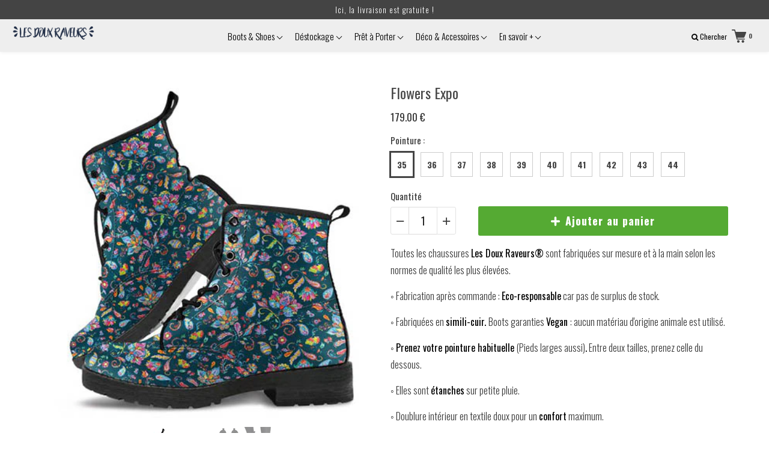

--- FILE ---
content_type: text/html; charset=utf-8
request_url: https://lesdouxraveurs.fr/products/flowers-expo
body_size: 65171
content:
<!doctype html>

<!--[if IE 8]>
<html class="no-js lt-ie9 noFlex" lang="fr">
  <![endif]-->
  <!--[if IE 9 ]>
  <html class="ie9 no-js noFlex">
    <![endif]-->
    <!--[if (gt IE 9)|!(IE)]><!-->
    <html class="no-js hasFlex" lang="fr" >
      <!--<![endif]-->
      <head>
        <!-- Basic page needs ================================================== -->
        <meta charset="utf-8">

        
          <link rel="shortcut icon" href="//lesdouxraveurs.fr/cdn/shop/t/14/assets/favicon.png?v=167847003627590762131559123544" type="image/png" />
        
        <!-- Title and description ================================================== -->
        <title>
          Flowers Expo &ndash; Les Doux Raveurs
        </title>
        
          <meta name="description" content="Toutes les chaussures Les Doux Raveurs® sont fabriquées sur mesure et à la main selon les normes de qualité les plus élevées.◦ Fabrication après commande : Eco-responsable car pas de surplus de stock.◦ Fabriquées en simili-cuir. Boots garanties Vegan : aucun matériau d&#39;origine animale est utilisé.◦ Prenez votre pointur">
        
        <!-- Mobile Specific Metas -->
        <meta name="HandheldFriendly" content="True">
        <meta name="MobileOptimized" content="320">
        <meta name="viewport" content="width=device-width, initial-scale=1, maximum-scale=1">
        <!-- Helpers ================================================== -->
        

  <meta property="og:type" content="product">
  <meta property="og:title" content="Flowers Expo">
  
    <meta property="og:image" content="http://lesdouxraveurs.fr/cdn/shop/products/sdegrer_grande.jpg?v=1604834029">
    <meta property="og:image:secure_url" content="https://lesdouxraveurs.fr/cdn/shop/products/sdegrer_grande.jpg?v=1604834029">
  
    <meta property="og:image" content="http://lesdouxraveurs.fr/cdn/shop/products/10230_0_0x2_9d46aa33-3303-4e2f-93a4-7086cbd80f63_grande.jpg?v=1604672460">
    <meta property="og:image:secure_url" content="https://lesdouxraveurs.fr/cdn/shop/products/10230_0_0x2_9d46aa33-3303-4e2f-93a4-7086cbd80f63_grande.jpg?v=1604672460">
  
  <meta property="og:price:amount" content="179.00">
  <meta property="og:price:currency" content="EUR">

    
      <meta property="og:description" content="Toutes les chaussures Les Doux Raveurs® sont fabriquées sur mesure et à la main selon les normes de qualité les plus élevées.◦ Fabrication après commande : Eco-responsable car pas de surplus de stock.◦ Fabriquées en simili-cuir. Boots garanties Vegan : aucun matériau d&#39;origine animale est utilisé.◦ Prenez votre pointur">
    
    <meta property="og:url" content="https://lesdouxraveurs.fr/products/flowers-expo">
    <meta property="og:site_name" content="Les Doux Raveurs">
    
    <meta name="twitter:card" content="summary">
    
      <meta name="twitter:title" content="Flowers Expo">
      <meta name="twitter:description" content="Toutes les chaussures Les Doux Raveurs® sont fabriquées sur mesure et à la main selon les normes de qualité les plus élevées.◦ Fabrication après commande : Eco-responsable car pas de surplus de stock.◦ Fabriquées en simili-cuir. Boots garanties Vegan : aucun matériau d&#39;origine animale est utilisé.◦ Prenez votre pointure habituelle (Pieds larges aussi). Entre deux tailles, prenez celle du dessous.◦ Elles sont étanches sur petite pluie.◦ Doublure intérieur en textile doux pour un confort maximum.◦ Semelle en caoutchouc de haute qualité.◦ Veuillez prévoir une semaine pour recevoir un numéro de suivi pendant que votre commande est fabriquée à la main, emballée et expédiée de notre usine.◦ Le délai de livraison estimé est de 2 à 3 semaines.◦ Vous constatez un problème de taille ? L&#39;échange est gratuit.◦ Elles ne vous conviennent pas ? Il vous suffit de nous les retourner et">
      <meta name="twitter:image" content="https://lesdouxraveurs.fr/cdn/shop/products/sdegrer_medium.jpg?v=1604834029">
      <meta name="twitter:image:width" content="240">
      <meta name="twitter:image:height" content="240">
    

        
        <meta name="viewport" content="width=device-width,initial-scale=1">
        <meta name="theme-color" content="#444444">
        <!-- CSS ================================================== -->
        
        <meta name="viewport" content="width=device-width, minimum-scale=1.0, maximum-scale=1.0, user-scalable=no">
        
        
        <!-- Header hook for plugins ================================================== -->
        <!-- font ================================================== -->
    
        <!-- icons ================================================== -->

        
        
        

        

        

        

        

        

        

          <link href="https://fonts.googleapis.com/css?family=Oswald:300,400,400i,700,700i|Oswald:300,400,400i,700,700i|Oswald:300,400,400i,700,700i|Oswald:300,400,400i,700,700i" rel="stylesheet"  />
        
        
       
        
        <link href="https://stackpath.bootstrapcdn.com/font-awesome/4.7.0/css/font-awesome.min.css" rel="stylesheet" integrity="sha384-wvfXpqpZZVQGK6TAh5PVlGOfQNHSoD2xbE+QkPxCAFlNEevoEH3Sl0sibVcOQVnN" crossorigin="anonymous" media="none" onload="if(media!='all')media='all'" />
        <link href="//lesdouxraveurs.fr/cdn/shop/t/14/assets/animate.css?v=182691569406793216421620043582" rel="stylesheet"  media="none" onload="if(media!='all')media='all'" />
        
        <link href="//lesdouxraveurs.fr/cdn/shop/t/14/assets/pre-style.css?v=132561233253091539671597146763" rel="stylesheet"  media="none" onload="if(media!='all')media='all'" />
        
<!--         <link href="//lesdouxraveurs.fr/cdn/shop/t/14/assets/default.scss.css?v=141498857921400732921741602017" rel="stylesheet" /> -->
        <link href="//lesdouxraveurs.fr/cdn/shop/t/14/assets/style.css?v=169114832655384735001741602017" rel="stylesheet" />
<!--         <link rel="stylesheet" type="text/css" href="//cdn.jsdelivr.net/npm/slick-carousel@1.8.1/slick/slick.css"/> -->
        
        <script> var upsell_enable = false; var downsell_enable = false;
          var textLoading = "AFFICHER PLUS";
        </script>

        <script>
        /*! jQuery v1.12.4 | (c) jQuery Foundation | jquery.org/license */
!function(a,b){"object"==typeof module&&"object"==typeof module.exports?module.exports=a.document?b(a,!0):function(a){if(!a.document)throw new Error("jQuery requires a window with a document");return b(a)}:b(a)}("undefined"!=typeof window?window:this,function(a,b){var c=[],d=a.document,e=c.slice,f=c.concat,g=c.push,h=c.indexOf,i={},j=i.toString,k=i.hasOwnProperty,l={},m="1.12.4",n=function(a,b){return new n.fn.init(a,b)},o=/^[\s\uFEFF\xA0]+|[\s\uFEFF\xA0]+$/g,p=/^-ms-/,q=/-([\da-z])/gi,r=function(a,b){return b.toUpperCase()};n.fn=n.prototype={jquery:m,constructor:n,selector:"",length:0,toArray:function(){return e.call(this)},get:function(a){return null!=a?0>a?this[a+this.length]:this[a]:e.call(this)},pushStack:function(a){var b=n.merge(this.constructor(),a);return b.prevObject=this,b.context=this.context,b},each:function(a){return n.each(this,a)},map:function(a){return this.pushStack(n.map(this,function(b,c){return a.call(b,c,b)}))},slice:function(){return this.pushStack(e.apply(this,arguments))},first:function(){return this.eq(0)},last:function(){return this.eq(-1)},eq:function(a){var b=this.length,c=+a+(0>a?b:0);return this.pushStack(c>=0&&b>c?[this[c]]:[])},end:function(){return this.prevObject||this.constructor()},push:g,sort:c.sort,splice:c.splice},n.extend=n.fn.extend=function(){var a,b,c,d,e,f,g=arguments[0]||{},h=1,i=arguments.length,j=!1;for("boolean"==typeof g&&(j=g,g=arguments[h]||{},h++),"object"==typeof g||n.isFunction(g)||(g={}),h===i&&(g=this,h--);i>h;h++)if(null!=(e=arguments[h]))for(d in e)a=g[d],c=e[d],g!==c&&(j&&c&&(n.isPlainObject(c)||(b=n.isArray(c)))?(b?(b=!1,f=a&&n.isArray(a)?a:[]):f=a&&n.isPlainObject(a)?a:{},g[d]=n.extend(j,f,c)):void 0!==c&&(g[d]=c));return g},n.extend({expando:"jQuery"+(m+Math.random()).replace(/\D/g,""),isReady:!0,error:function(a){throw new Error(a)},noop:function(){},isFunction:function(a){return"function"===n.type(a)},isArray:Array.isArray||function(a){return"array"===n.type(a)},isWindow:function(a){return null!=a&&a==a.window},isNumeric:function(a){var b=a&&a.toString();return!n.isArray(a)&&b-parseFloat(b)+1>=0},isEmptyObject:function(a){var b;for(b in a)return!1;return!0},isPlainObject:function(a){var b;if(!a||"object"!==n.type(a)||a.nodeType||n.isWindow(a))return!1;try{if(a.constructor&&!k.call(a,"constructor")&&!k.call(a.constructor.prototype,"isPrototypeOf"))return!1}catch(c){return!1}if(!l.ownFirst)for(b in a)return k.call(a,b);for(b in a);return void 0===b||k.call(a,b)},type:function(a){return null==a?a+"":"object"==typeof a||"function"==typeof a?i[j.call(a)]||"object":typeof a},globalEval:function(b){b&&n.trim(b)&&(a.execScript||function(b){a.eval.call(a,b)})(b)},camelCase:function(a){return a.replace(p,"ms-").replace(q,r)},nodeName:function(a,b){return a.nodeName&&a.nodeName.toLowerCase()===b.toLowerCase()},each:function(a,b){var c,d=0;if(s(a)){for(c=a.length;c>d;d++)if(b.call(a[d],d,a[d])===!1)break}else for(d in a)if(b.call(a[d],d,a[d])===!1)break;return a},trim:function(a){return null==a?"":(a+"").replace(o,"")},makeArray:function(a,b){var c=b||[];return null!=a&&(s(Object(a))?n.merge(c,"string"==typeof a?[a]:a):g.call(c,a)),c},inArray:function(a,b,c){var d;if(b){if(h)return h.call(b,a,c);for(d=b.length,c=c?0>c?Math.max(0,d+c):c:0;d>c;c++)if(c in b&&b[c]===a)return c}return-1},merge:function(a,b){var c=+b.length,d=0,e=a.length;while(c>d)a[e++]=b[d++];if(c!==c)while(void 0!==b[d])a[e++]=b[d++];return a.length=e,a},grep:function(a,b,c){for(var d,e=[],f=0,g=a.length,h=!c;g>f;f++)d=!b(a[f],f),d!==h&&e.push(a[f]);return e},map:function(a,b,c){var d,e,g=0,h=[];if(s(a))for(d=a.length;d>g;g++)e=b(a[g],g,c),null!=e&&h.push(e);else for(g in a)e=b(a[g],g,c),null!=e&&h.push(e);return f.apply([],h)},guid:1,proxy:function(a,b){var c,d,f;return"string"==typeof b&&(f=a[b],b=a,a=f),n.isFunction(a)?(c=e.call(arguments,2),d=function(){return a.apply(b||this,c.concat(e.call(arguments)))},d.guid=a.guid=a.guid||n.guid++,d):void 0},now:function(){return+new Date},support:l}),"function"==typeof Symbol&&(n.fn[Symbol.iterator]=c[Symbol.iterator]),n.each("Boolean Number String Function Array Date RegExp Object Error Symbol".split(" "),function(a,b){i["[object "+b+"]"]=b.toLowerCase()});function s(a){var b=!!a&&"length"in a&&a.length,c=n.type(a);return"function"===c||n.isWindow(a)?!1:"array"===c||0===b||"number"==typeof b&&b>0&&b-1 in a}var t=function(a){var b,c,d,e,f,g,h,i,j,k,l,m,n,o,p,q,r,s,t,u="sizzle"+1*new Date,v=a.document,w=0,x=0,y=ga(),z=ga(),A=ga(),B=function(a,b){return a===b&&(l=!0),0},C=1<<31,D={}.hasOwnProperty,E=[],F=E.pop,G=E.push,H=E.push,I=E.slice,J=function(a,b){for(var c=0,d=a.length;d>c;c++)if(a[c]===b)return c;return-1},K="checked|selected|async|autofocus|autoplay|controls|defer|disabled|hidden|ismap|loop|multiple|open|readonly|required|scoped",L="[\\x20\\t\\r\\n\\f]",M="(?:\\\\.|[\\w-]|[^\\x00-\\xa0])+",N="\\["+L+"*("+M+")(?:"+L+"*([*^$|!~]?=)"+L+"*(?:'((?:\\\\.|[^\\\\'])*)'|\"((?:\\\\.|[^\\\\\"])*)\"|("+M+"))|)"+L+"*\\]",O=":("+M+")(?:\\((('((?:\\\\.|[^\\\\'])*)'|\"((?:\\\\.|[^\\\\\"])*)\")|((?:\\\\.|[^\\\\()[\\]]|"+N+")*)|.*)\\)|)",P=new RegExp(L+"+","g"),Q=new RegExp("^"+L+"+|((?:^|[^\\\\])(?:\\\\.)*)"+L+"+$","g"),R=new RegExp("^"+L+"*,"+L+"*"),S=new RegExp("^"+L+"*([>+~]|"+L+")"+L+"*"),T=new RegExp("="+L+"*([^\\]'\"]*?)"+L+"*\\]","g"),U=new RegExp(O),V=new RegExp("^"+M+"$"),W={ID:new RegExp("^#("+M+")"),CLASS:new RegExp("^\\.("+M+")"),TAG:new RegExp("^("+M+"|[*])"),ATTR:new RegExp("^"+N),PSEUDO:new RegExp("^"+O),CHILD:new RegExp("^:(only|first|last|nth|nth-last)-(child|of-type)(?:\\("+L+"*(even|odd|(([+-]|)(\\d*)n|)"+L+"*(?:([+-]|)"+L+"*(\\d+)|))"+L+"*\\)|)","i"),bool:new RegExp("^(?:"+K+")$","i"),needsContext:new RegExp("^"+L+"*[>+~]|:(even|odd|eq|gt|lt|nth|first|last)(?:\\("+L+"*((?:-\\d)?\\d*)"+L+"*\\)|)(?=[^-]|$)","i")},X=/^(?:input|select|textarea|button)$/i,Y=/^h\d$/i,Z=/^[^{]+\{\s*\[native \w/,$=/^(?:#([\w-]+)|(\w+)|\.([\w-]+))$/,_=/[+~]/,aa=/'|\\/g,ba=new RegExp("\\\\([\\da-f]{1,6}"+L+"?|("+L+")|.)","ig"),ca=function(a,b,c){var d="0x"+b-65536;return d!==d||c?b:0>d?String.fromCharCode(d+65536):String.fromCharCode(d>>10|55296,1023&d|56320)},da=function(){m()};try{H.apply(E=I.call(v.childNodes),v.childNodes),E[v.childNodes.length].nodeType}catch(ea){H={apply:E.length?function(a,b){G.apply(a,I.call(b))}:function(a,b){var c=a.length,d=0;while(a[c++]=b[d++]);a.length=c-1}}}function fa(a,b,d,e){var f,h,j,k,l,o,r,s,w=b&&b.ownerDocument,x=b?b.nodeType:9;if(d=d||[],"string"!=typeof a||!a||1!==x&&9!==x&&11!==x)return d;if(!e&&((b?b.ownerDocument||b:v)!==n&&m(b),b=b||n,p)){if(11!==x&&(o=$.exec(a)))if(f=o[1]){if(9===x){if(!(j=b.getElementById(f)))return d;if(j.id===f)return d.push(j),d}else if(w&&(j=w.getElementById(f))&&t(b,j)&&j.id===f)return d.push(j),d}else{if(o[2])return H.apply(d,b.getElementsByTagName(a)),d;if((f=o[3])&&c.getElementsByClassName&&b.getElementsByClassName)return H.apply(d,b.getElementsByClassName(f)),d}if(c.qsa&&!A[a+" "]&&(!q||!q.test(a))){if(1!==x)w=b,s=a;else if("object"!==b.nodeName.toLowerCase()){(k=b.getAttribute("id"))?k=k.replace(aa,"\\$&"):b.setAttribute("id",k=u),r=g(a),h=r.length,l=V.test(k)?"#"+k:"[id='"+k+"']";while(h--)r[h]=l+" "+qa(r[h]);s=r.join(","),w=_.test(a)&&oa(b.parentNode)||b}if(s)try{return H.apply(d,w.querySelectorAll(s)),d}catch(y){}finally{k===u&&b.removeAttribute("id")}}}return i(a.replace(Q,"$1"),b,d,e)}function ga(){var a=[];function b(c,e){return a.push(c+" ")>d.cacheLength&&delete b[a.shift()],b[c+" "]=e}return b}function ha(a){return a[u]=!0,a}function ia(a){var b=n.createElement("div");try{return!!a(b)}catch(c){return!1}finally{b.parentNode&&b.parentNode.removeChild(b),b=null}}function ja(a,b){var c=a.split("|"),e=c.length;while(e--)d.attrHandle[c[e]]=b}function ka(a,b){var c=b&&a,d=c&&1===a.nodeType&&1===b.nodeType&&(~b.sourceIndex||C)-(~a.sourceIndex||C);if(d)return d;if(c)while(c=c.nextSibling)if(c===b)return-1;return a?1:-1}function la(a){return function(b){var c=b.nodeName.toLowerCase();return"input"===c&&b.type===a}}function ma(a){return function(b){var c=b.nodeName.toLowerCase();return("input"===c||"button"===c)&&b.type===a}}function na(a){return ha(function(b){return b=+b,ha(function(c,d){var e,f=a([],c.length,b),g=f.length;while(g--)c[e=f[g]]&&(c[e]=!(d[e]=c[e]))})})}function oa(a){return a&&"undefined"!=typeof a.getElementsByTagName&&a}c=fa.support={},f=fa.isXML=function(a){var b=a&&(a.ownerDocument||a).documentElement;return b?"HTML"!==b.nodeName:!1},m=fa.setDocument=function(a){var b,e,g=a?a.ownerDocument||a:v;return g!==n&&9===g.nodeType&&g.documentElement?(n=g,o=n.documentElement,p=!f(n),(e=n.defaultView)&&e.top!==e&&(e.addEventListener?e.addEventListener("unload",da,!1):e.attachEvent&&e.attachEvent("onunload",da)),c.attributes=ia(function(a){return a.className="i",!a.getAttribute("className")}),c.getElementsByTagName=ia(function(a){return a.appendChild(n.createComment("")),!a.getElementsByTagName("*").length}),c.getElementsByClassName=Z.test(n.getElementsByClassName),c.getById=ia(function(a){return o.appendChild(a).id=u,!n.getElementsByName||!n.getElementsByName(u).length}),c.getById?(d.find.ID=function(a,b){if("undefined"!=typeof b.getElementById&&p){var c=b.getElementById(a);return c?[c]:[]}},d.filter.ID=function(a){var b=a.replace(ba,ca);return function(a){return a.getAttribute("id")===b}}):(delete d.find.ID,d.filter.ID=function(a){var b=a.replace(ba,ca);return function(a){var c="undefined"!=typeof a.getAttributeNode&&a.getAttributeNode("id");return c&&c.value===b}}),d.find.TAG=c.getElementsByTagName?function(a,b){return"undefined"!=typeof b.getElementsByTagName?b.getElementsByTagName(a):c.qsa?b.querySelectorAll(a):void 0}:function(a,b){var c,d=[],e=0,f=b.getElementsByTagName(a);if("*"===a){while(c=f[e++])1===c.nodeType&&d.push(c);return d}return f},d.find.CLASS=c.getElementsByClassName&&function(a,b){return"undefined"!=typeof b.getElementsByClassName&&p?b.getElementsByClassName(a):void 0},r=[],q=[],(c.qsa=Z.test(n.querySelectorAll))&&(ia(function(a){o.appendChild(a).innerHTML="<a id='"+u+"'></a><select id='"+u+"-\r\\' msallowcapture=''><option selected=''></option></select>",a.querySelectorAll("[msallowcapture^='']").length&&q.push("[*^$]="+L+"*(?:''|\"\")"),a.querySelectorAll("[selected]").length||q.push("\\["+L+"*(?:value|"+K+")"),a.querySelectorAll("[id~="+u+"-]").length||q.push("~="),a.querySelectorAll(":checked").length||q.push(":checked"),a.querySelectorAll("a#"+u+"+*").length||q.push(".#.+[+~]")}),ia(function(a){var b=n.createElement("input");b.setAttribute("type","hidden"),a.appendChild(b).setAttribute("name","D"),a.querySelectorAll("[name=d]").length&&q.push("name"+L+"*[*^$|!~]?="),a.querySelectorAll(":enabled").length||q.push(":enabled",":disabled"),a.querySelectorAll("*,:x"),q.push(",.*:")})),(c.matchesSelector=Z.test(s=o.matches||o.webkitMatchesSelector||o.mozMatchesSelector||o.oMatchesSelector||o.msMatchesSelector))&&ia(function(a){c.disconnectedMatch=s.call(a,"div"),s.call(a,"[s!='']:x"),r.push("!=",O)}),q=q.length&&new RegExp(q.join("|")),r=r.length&&new RegExp(r.join("|")),b=Z.test(o.compareDocumentPosition),t=b||Z.test(o.contains)?function(a,b){var c=9===a.nodeType?a.documentElement:a,d=b&&b.parentNode;return a===d||!(!d||1!==d.nodeType||!(c.contains?c.contains(d):a.compareDocumentPosition&&16&a.compareDocumentPosition(d)))}:function(a,b){if(b)while(b=b.parentNode)if(b===a)return!0;return!1},B=b?function(a,b){if(a===b)return l=!0,0;var d=!a.compareDocumentPosition-!b.compareDocumentPosition;return d?d:(d=(a.ownerDocument||a)===(b.ownerDocument||b)?a.compareDocumentPosition(b):1,1&d||!c.sortDetached&&b.compareDocumentPosition(a)===d?a===n||a.ownerDocument===v&&t(v,a)?-1:b===n||b.ownerDocument===v&&t(v,b)?1:k?J(k,a)-J(k,b):0:4&d?-1:1)}:function(a,b){if(a===b)return l=!0,0;var c,d=0,e=a.parentNode,f=b.parentNode,g=[a],h=[b];if(!e||!f)return a===n?-1:b===n?1:e?-1:f?1:k?J(k,a)-J(k,b):0;if(e===f)return ka(a,b);c=a;while(c=c.parentNode)g.unshift(c);c=b;while(c=c.parentNode)h.unshift(c);while(g[d]===h[d])d++;return d?ka(g[d],h[d]):g[d]===v?-1:h[d]===v?1:0},n):n},fa.matches=function(a,b){return fa(a,null,null,b)},fa.matchesSelector=function(a,b){if((a.ownerDocument||a)!==n&&m(a),b=b.replace(T,"='$1']"),c.matchesSelector&&p&&!A[b+" "]&&(!r||!r.test(b))&&(!q||!q.test(b)))try{var d=s.call(a,b);if(d||c.disconnectedMatch||a.document&&11!==a.document.nodeType)return d}catch(e){}return fa(b,n,null,[a]).length>0},fa.contains=function(a,b){return(a.ownerDocument||a)!==n&&m(a),t(a,b)},fa.attr=function(a,b){(a.ownerDocument||a)!==n&&m(a);var e=d.attrHandle[b.toLowerCase()],f=e&&D.call(d.attrHandle,b.toLowerCase())?e(a,b,!p):void 0;return void 0!==f?f:c.attributes||!p?a.getAttribute(b):(f=a.getAttributeNode(b))&&f.specified?f.value:null},fa.error=function(a){throw new Error("Syntax error, unrecognized expression: "+a)},fa.uniqueSort=function(a){var b,d=[],e=0,f=0;if(l=!c.detectDuplicates,k=!c.sortStable&&a.slice(0),a.sort(B),l){while(b=a[f++])b===a[f]&&(e=d.push(f));while(e--)a.splice(d[e],1)}return k=null,a},e=fa.getText=function(a){var b,c="",d=0,f=a.nodeType;if(f){if(1===f||9===f||11===f){if("string"==typeof a.textContent)return a.textContent;for(a=a.firstChild;a;a=a.nextSibling)c+=e(a)}else if(3===f||4===f)return a.nodeValue}else while(b=a[d++])c+=e(b);return c},d=fa.selectors={cacheLength:50,createPseudo:ha,match:W,attrHandle:{},find:{},relative:{">":{dir:"parentNode",first:!0}," ":{dir:"parentNode"},"+":{dir:"previousSibling",first:!0},"~":{dir:"previousSibling"}},preFilter:{ATTR:function(a){return a[1]=a[1].replace(ba,ca),a[3]=(a[3]||a[4]||a[5]||"").replace(ba,ca),"~="===a[2]&&(a[3]=" "+a[3]+" "),a.slice(0,4)},CHILD:function(a){return a[1]=a[1].toLowerCase(),"nth"===a[1].slice(0,3)?(a[3]||fa.error(a[0]),a[4]=+(a[4]?a[5]+(a[6]||1):2*("even"===a[3]||"odd"===a[3])),a[5]=+(a[7]+a[8]||"odd"===a[3])):a[3]&&fa.error(a[0]),a},PSEUDO:function(a){var b,c=!a[6]&&a[2];return W.CHILD.test(a[0])?null:(a[3]?a[2]=a[4]||a[5]||"":c&&U.test(c)&&(b=g(c,!0))&&(b=c.indexOf(")",c.length-b)-c.length)&&(a[0]=a[0].slice(0,b),a[2]=c.slice(0,b)),a.slice(0,3))}},filter:{TAG:function(a){var b=a.replace(ba,ca).toLowerCase();return"*"===a?function(){return!0}:function(a){return a.nodeName&&a.nodeName.toLowerCase()===b}},CLASS:function(a){var b=y[a+" "];return b||(b=new RegExp("(^|"+L+")"+a+"("+L+"|$)"))&&y(a,function(a){return b.test("string"==typeof a.className&&a.className||"undefined"!=typeof a.getAttribute&&a.getAttribute("class")||"")})},ATTR:function(a,b,c){return function(d){var e=fa.attr(d,a);return null==e?"!="===b:b?(e+="","="===b?e===c:"!="===b?e!==c:"^="===b?c&&0===e.indexOf(c):"*="===b?c&&e.indexOf(c)>-1:"$="===b?c&&e.slice(-c.length)===c:"~="===b?(" "+e.replace(P," ")+" ").indexOf(c)>-1:"|="===b?e===c||e.slice(0,c.length+1)===c+"-":!1):!0}},CHILD:function(a,b,c,d,e){var f="nth"!==a.slice(0,3),g="last"!==a.slice(-4),h="of-type"===b;return 1===d&&0===e?function(a){return!!a.parentNode}:function(b,c,i){var j,k,l,m,n,o,p=f!==g?"nextSibling":"previousSibling",q=b.parentNode,r=h&&b.nodeName.toLowerCase(),s=!i&&!h,t=!1;if(q){if(f){while(p){m=b;while(m=m[p])if(h?m.nodeName.toLowerCase()===r:1===m.nodeType)return!1;o=p="only"===a&&!o&&"nextSibling"}return!0}if(o=[g?q.firstChild:q.lastChild],g&&s){m=q,l=m[u]||(m[u]={}),k=l[m.uniqueID]||(l[m.uniqueID]={}),j=k[a]||[],n=j[0]===w&&j[1],t=n&&j[2],m=n&&q.childNodes[n];while(m=++n&&m&&m[p]||(t=n=0)||o.pop())if(1===m.nodeType&&++t&&m===b){k[a]=[w,n,t];break}}else if(s&&(m=b,l=m[u]||(m[u]={}),k=l[m.uniqueID]||(l[m.uniqueID]={}),j=k[a]||[],n=j[0]===w&&j[1],t=n),t===!1)while(m=++n&&m&&m[p]||(t=n=0)||o.pop())if((h?m.nodeName.toLowerCase()===r:1===m.nodeType)&&++t&&(s&&(l=m[u]||(m[u]={}),k=l[m.uniqueID]||(l[m.uniqueID]={}),k[a]=[w,t]),m===b))break;return t-=e,t===d||t%d===0&&t/d>=0}}},PSEUDO:function(a,b){var c,e=d.pseudos[a]||d.setFilters[a.toLowerCase()]||fa.error("unsupported pseudo: "+a);return e[u]?e(b):e.length>1?(c=[a,a,"",b],d.setFilters.hasOwnProperty(a.toLowerCase())?ha(function(a,c){var d,f=e(a,b),g=f.length;while(g--)d=J(a,f[g]),a[d]=!(c[d]=f[g])}):function(a){return e(a,0,c)}):e}},pseudos:{not:ha(function(a){var b=[],c=[],d=h(a.replace(Q,"$1"));return d[u]?ha(function(a,b,c,e){var f,g=d(a,null,e,[]),h=a.length;while(h--)(f=g[h])&&(a[h]=!(b[h]=f))}):function(a,e,f){return b[0]=a,d(b,null,f,c),b[0]=null,!c.pop()}}),has:ha(function(a){return function(b){return fa(a,b).length>0}}),contains:ha(function(a){return a=a.replace(ba,ca),function(b){return(b.textContent||b.innerText||e(b)).indexOf(a)>-1}}),lang:ha(function(a){return V.test(a||"")||fa.error("unsupported lang: "+a),a=a.replace(ba,ca).toLowerCase(),function(b){var c;do if(c=p?b.lang:b.getAttribute("xml:lang")||b.getAttribute("lang"))return c=c.toLowerCase(),c===a||0===c.indexOf(a+"-");while((b=b.parentNode)&&1===b.nodeType);return!1}}),target:function(b){var c=a.location&&a.location.hash;return c&&c.slice(1)===b.id},root:function(a){return a===o},focus:function(a){return a===n.activeElement&&(!n.hasFocus||n.hasFocus())&&!!(a.type||a.href||~a.tabIndex)},enabled:function(a){return a.disabled===!1},disabled:function(a){return a.disabled===!0},checked:function(a){var b=a.nodeName.toLowerCase();return"input"===b&&!!a.checked||"option"===b&&!!a.selected},selected:function(a){return a.parentNode&&a.parentNode.selectedIndex,a.selected===!0},empty:function(a){for(a=a.firstChild;a;a=a.nextSibling)if(a.nodeType<6)return!1;return!0},parent:function(a){return!d.pseudos.empty(a)},header:function(a){return Y.test(a.nodeName)},input:function(a){return X.test(a.nodeName)},button:function(a){var b=a.nodeName.toLowerCase();return"input"===b&&"button"===a.type||"button"===b},text:function(a){var b;return"input"===a.nodeName.toLowerCase()&&"text"===a.type&&(null==(b=a.getAttribute("type"))||"text"===b.toLowerCase())},first:na(function(){return[0]}),last:na(function(a,b){return[b-1]}),eq:na(function(a,b,c){return[0>c?c+b:c]}),even:na(function(a,b){for(var c=0;b>c;c+=2)a.push(c);return a}),odd:na(function(a,b){for(var c=1;b>c;c+=2)a.push(c);return a}),lt:na(function(a,b,c){for(var d=0>c?c+b:c;--d>=0;)a.push(d);return a}),gt:na(function(a,b,c){for(var d=0>c?c+b:c;++d<b;)a.push(d);return a})}},d.pseudos.nth=d.pseudos.eq;for(b in{radio:!0,checkbox:!0,file:!0,password:!0,image:!0})d.pseudos[b]=la(b);for(b in{submit:!0,reset:!0})d.pseudos[b]=ma(b);function pa(){}pa.prototype=d.filters=d.pseudos,d.setFilters=new pa,g=fa.tokenize=function(a,b){var c,e,f,g,h,i,j,k=z[a+" "];if(k)return b?0:k.slice(0);h=a,i=[],j=d.preFilter;while(h){c&&!(e=R.exec(h))||(e&&(h=h.slice(e[0].length)||h),i.push(f=[])),c=!1,(e=S.exec(h))&&(c=e.shift(),f.push({value:c,type:e[0].replace(Q," ")}),h=h.slice(c.length));for(g in d.filter)!(e=W[g].exec(h))||j[g]&&!(e=j[g](e))||(c=e.shift(),f.push({value:c,type:g,matches:e}),h=h.slice(c.length));if(!c)break}return b?h.length:h?fa.error(a):z(a,i).slice(0)};function qa(a){for(var b=0,c=a.length,d="";c>b;b++)d+=a[b].value;return d}function ra(a,b,c){var d=b.dir,e=c&&"parentNode"===d,f=x++;return b.first?function(b,c,f){while(b=b[d])if(1===b.nodeType||e)return a(b,c,f)}:function(b,c,g){var h,i,j,k=[w,f];if(g){while(b=b[d])if((1===b.nodeType||e)&&a(b,c,g))return!0}else while(b=b[d])if(1===b.nodeType||e){if(j=b[u]||(b[u]={}),i=j[b.uniqueID]||(j[b.uniqueID]={}),(h=i[d])&&h[0]===w&&h[1]===f)return k[2]=h[2];if(i[d]=k,k[2]=a(b,c,g))return!0}}}function sa(a){return a.length>1?function(b,c,d){var e=a.length;while(e--)if(!a[e](b,c,d))return!1;return!0}:a[0]}function ta(a,b,c){for(var d=0,e=b.length;e>d;d++)fa(a,b[d],c);return c}function ua(a,b,c,d,e){for(var f,g=[],h=0,i=a.length,j=null!=b;i>h;h++)(f=a[h])&&(c&&!c(f,d,e)||(g.push(f),j&&b.push(h)));return g}function va(a,b,c,d,e,f){return d&&!d[u]&&(d=va(d)),e&&!e[u]&&(e=va(e,f)),ha(function(f,g,h,i){var j,k,l,m=[],n=[],o=g.length,p=f||ta(b||"*",h.nodeType?[h]:h,[]),q=!a||!f&&b?p:ua(p,m,a,h,i),r=c?e||(f?a:o||d)?[]:g:q;if(c&&c(q,r,h,i),d){j=ua(r,n),d(j,[],h,i),k=j.length;while(k--)(l=j[k])&&(r[n[k]]=!(q[n[k]]=l))}if(f){if(e||a){if(e){j=[],k=r.length;while(k--)(l=r[k])&&j.push(q[k]=l);e(null,r=[],j,i)}k=r.length;while(k--)(l=r[k])&&(j=e?J(f,l):m[k])>-1&&(f[j]=!(g[j]=l))}}else r=ua(r===g?r.splice(o,r.length):r),e?e(null,g,r,i):H.apply(g,r)})}function wa(a){for(var b,c,e,f=a.length,g=d.relative[a[0].type],h=g||d.relative[" "],i=g?1:0,k=ra(function(a){return a===b},h,!0),l=ra(function(a){return J(b,a)>-1},h,!0),m=[function(a,c,d){var e=!g&&(d||c!==j)||((b=c).nodeType?k(a,c,d):l(a,c,d));return b=null,e}];f>i;i++)if(c=d.relative[a[i].type])m=[ra(sa(m),c)];else{if(c=d.filter[a[i].type].apply(null,a[i].matches),c[u]){for(e=++i;f>e;e++)if(d.relative[a[e].type])break;return va(i>1&&sa(m),i>1&&qa(a.slice(0,i-1).concat({value:" "===a[i-2].type?"*":""})).replace(Q,"$1"),c,e>i&&wa(a.slice(i,e)),f>e&&wa(a=a.slice(e)),f>e&&qa(a))}m.push(c)}return sa(m)}function xa(a,b){var c=b.length>0,e=a.length>0,f=function(f,g,h,i,k){var l,o,q,r=0,s="0",t=f&&[],u=[],v=j,x=f||e&&d.find.TAG("*",k),y=w+=null==v?1:Math.random()||.1,z=x.length;for(k&&(j=g===n||g||k);s!==z&&null!=(l=x[s]);s++){if(e&&l){o=0,g||l.ownerDocument===n||(m(l),h=!p);while(q=a[o++])if(q(l,g||n,h)){i.push(l);break}k&&(w=y)}c&&((l=!q&&l)&&r--,f&&t.push(l))}if(r+=s,c&&s!==r){o=0;while(q=b[o++])q(t,u,g,h);if(f){if(r>0)while(s--)t[s]||u[s]||(u[s]=F.call(i));u=ua(u)}H.apply(i,u),k&&!f&&u.length>0&&r+b.length>1&&fa.uniqueSort(i)}return k&&(w=y,j=v),t};return c?ha(f):f}return h=fa.compile=function(a,b){var c,d=[],e=[],f=A[a+" "];if(!f){b||(b=g(a)),c=b.length;while(c--)f=wa(b[c]),f[u]?d.push(f):e.push(f);f=A(a,xa(e,d)),f.selector=a}return f},i=fa.select=function(a,b,e,f){var i,j,k,l,m,n="function"==typeof a&&a,o=!f&&g(a=n.selector||a);if(e=e||[],1===o.length){if(j=o[0]=o[0].slice(0),j.length>2&&"ID"===(k=j[0]).type&&c.getById&&9===b.nodeType&&p&&d.relative[j[1].type]){if(b=(d.find.ID(k.matches[0].replace(ba,ca),b)||[])[0],!b)return e;n&&(b=b.parentNode),a=a.slice(j.shift().value.length)}i=W.needsContext.test(a)?0:j.length;while(i--){if(k=j[i],d.relative[l=k.type])break;if((m=d.find[l])&&(f=m(k.matches[0].replace(ba,ca),_.test(j[0].type)&&oa(b.parentNode)||b))){if(j.splice(i,1),a=f.length&&qa(j),!a)return H.apply(e,f),e;break}}}return(n||h(a,o))(f,b,!p,e,!b||_.test(a)&&oa(b.parentNode)||b),e},c.sortStable=u.split("").sort(B).join("")===u,c.detectDuplicates=!!l,m(),c.sortDetached=ia(function(a){return 1&a.compareDocumentPosition(n.createElement("div"))}),ia(function(a){return a.innerHTML="<a href='#'></a>","#"===a.firstChild.getAttribute("href")})||ja("type|href|height|width",function(a,b,c){return c?void 0:a.getAttribute(b,"type"===b.toLowerCase()?1:2)}),c.attributes&&ia(function(a){return a.innerHTML="<input/>",a.firstChild.setAttribute("value",""),""===a.firstChild.getAttribute("value")})||ja("value",function(a,b,c){return c||"input"!==a.nodeName.toLowerCase()?void 0:a.defaultValue}),ia(function(a){return null==a.getAttribute("disabled")})||ja(K,function(a,b,c){var d;return c?void 0:a[b]===!0?b.toLowerCase():(d=a.getAttributeNode(b))&&d.specified?d.value:null}),fa}(a);n.find=t,n.expr=t.selectors,n.expr[":"]=n.expr.pseudos,n.uniqueSort=n.unique=t.uniqueSort,n.text=t.getText,n.isXMLDoc=t.isXML,n.contains=t.contains;var u=function(a,b,c){var d=[],e=void 0!==c;while((a=a[b])&&9!==a.nodeType)if(1===a.nodeType){if(e&&n(a).is(c))break;d.push(a)}return d},v=function(a,b){for(var c=[];a;a=a.nextSibling)1===a.nodeType&&a!==b&&c.push(a);return c},w=n.expr.match.needsContext,x=/^<([\w-]+)\s*\/?>(?:<\/\1>|)$/,y=/^.[^:#\[\.,]*$/;function z(a,b,c){if(n.isFunction(b))return n.grep(a,function(a,d){return!!b.call(a,d,a)!==c});if(b.nodeType)return n.grep(a,function(a){return a===b!==c});if("string"==typeof b){if(y.test(b))return n.filter(b,a,c);b=n.filter(b,a)}return n.grep(a,function(a){return n.inArray(a,b)>-1!==c})}n.filter=function(a,b,c){var d=b[0];return c&&(a=":not("+a+")"),1===b.length&&1===d.nodeType?n.find.matchesSelector(d,a)?[d]:[]:n.find.matches(a,n.grep(b,function(a){return 1===a.nodeType}))},n.fn.extend({find:function(a){var b,c=[],d=this,e=d.length;if("string"!=typeof a)return this.pushStack(n(a).filter(function(){for(b=0;e>b;b++)if(n.contains(d[b],this))return!0}));for(b=0;e>b;b++)n.find(a,d[b],c);return c=this.pushStack(e>1?n.unique(c):c),c.selector=this.selector?this.selector+" "+a:a,c},filter:function(a){return this.pushStack(z(this,a||[],!1))},not:function(a){return this.pushStack(z(this,a||[],!0))},is:function(a){return!!z(this,"string"==typeof a&&w.test(a)?n(a):a||[],!1).length}});var A,B=/^(?:\s*(<[\w\W]+>)[^>]*|#([\w-]*))$/,C=n.fn.init=function(a,b,c){var e,f;if(!a)return this;if(c=c||A,"string"==typeof a){if(e="<"===a.charAt(0)&&">"===a.charAt(a.length-1)&&a.length>=3?[null,a,null]:B.exec(a),!e||!e[1]&&b)return!b||b.jquery?(b||c).find(a):this.constructor(b).find(a);if(e[1]){if(b=b instanceof n?b[0]:b,n.merge(this,n.parseHTML(e[1],b&&b.nodeType?b.ownerDocument||b:d,!0)),x.test(e[1])&&n.isPlainObject(b))for(e in b)n.isFunction(this[e])?this[e](b[e]):this.attr(e,b[e]);return this}if(f=d.getElementById(e[2]),f&&f.parentNode){if(f.id!==e[2])return A.find(a);this.length=1,this[0]=f}return this.context=d,this.selector=a,this}return a.nodeType?(this.context=this[0]=a,this.length=1,this):n.isFunction(a)?"undefined"!=typeof c.ready?c.ready(a):a(n):(void 0!==a.selector&&(this.selector=a.selector,this.context=a.context),n.makeArray(a,this))};C.prototype=n.fn,A=n(d);var D=/^(?:parents|prev(?:Until|All))/,E={children:!0,contents:!0,next:!0,prev:!0};n.fn.extend({has:function(a){var b,c=n(a,this),d=c.length;return this.filter(function(){for(b=0;d>b;b++)if(n.contains(this,c[b]))return!0})},closest:function(a,b){for(var c,d=0,e=this.length,f=[],g=w.test(a)||"string"!=typeof a?n(a,b||this.context):0;e>d;d++)for(c=this[d];c&&c!==b;c=c.parentNode)if(c.nodeType<11&&(g?g.index(c)>-1:1===c.nodeType&&n.find.matchesSelector(c,a))){f.push(c);break}return this.pushStack(f.length>1?n.uniqueSort(f):f)},index:function(a){return a?"string"==typeof a?n.inArray(this[0],n(a)):n.inArray(a.jquery?a[0]:a,this):this[0]&&this[0].parentNode?this.first().prevAll().length:-1},add:function(a,b){return this.pushStack(n.uniqueSort(n.merge(this.get(),n(a,b))))},addBack:function(a){return this.add(null==a?this.prevObject:this.prevObject.filter(a))}});function F(a,b){do a=a[b];while(a&&1!==a.nodeType);return a}n.each({parent:function(a){var b=a.parentNode;return b&&11!==b.nodeType?b:null},parents:function(a){return u(a,"parentNode")},parentsUntil:function(a,b,c){return u(a,"parentNode",c)},next:function(a){return F(a,"nextSibling")},prev:function(a){return F(a,"previousSibling")},nextAll:function(a){return u(a,"nextSibling")},prevAll:function(a){return u(a,"previousSibling")},nextUntil:function(a,b,c){return u(a,"nextSibling",c)},prevUntil:function(a,b,c){return u(a,"previousSibling",c)},siblings:function(a){return v((a.parentNode||{}).firstChild,a)},children:function(a){return v(a.firstChild)},contents:function(a){return n.nodeName(a,"iframe")?a.contentDocument||a.contentWindow.document:n.merge([],a.childNodes)}},function(a,b){n.fn[a]=function(c,d){var e=n.map(this,b,c);return"Until"!==a.slice(-5)&&(d=c),d&&"string"==typeof d&&(e=n.filter(d,e)),this.length>1&&(E[a]||(e=n.uniqueSort(e)),D.test(a)&&(e=e.reverse())),this.pushStack(e)}});var G=/\S+/g;function H(a){var b={};return n.each(a.match(G)||[],function(a,c){b[c]=!0}),b}n.Callbacks=function(a){a="string"==typeof a?H(a):n.extend({},a);var b,c,d,e,f=[],g=[],h=-1,i=function(){for(e=a.once,d=b=!0;g.length;h=-1){c=g.shift();while(++h<f.length)f[h].apply(c[0],c[1])===!1&&a.stopOnFalse&&(h=f.length,c=!1)}a.memory||(c=!1),b=!1,e&&(f=c?[]:"")},j={add:function(){return f&&(c&&!b&&(h=f.length-1,g.push(c)),function d(b){n.each(b,function(b,c){n.isFunction(c)?a.unique&&j.has(c)||f.push(c):c&&c.length&&"string"!==n.type(c)&&d(c)})}(arguments),c&&!b&&i()),this},remove:function(){return n.each(arguments,function(a,b){var c;while((c=n.inArray(b,f,c))>-1)f.splice(c,1),h>=c&&h--}),this},has:function(a){return a?n.inArray(a,f)>-1:f.length>0},empty:function(){return f&&(f=[]),this},disable:function(){return e=g=[],f=c="",this},disabled:function(){return!f},lock:function(){return e=!0,c||j.disable(),this},locked:function(){return!!e},fireWith:function(a,c){return e||(c=c||[],c=[a,c.slice?c.slice():c],g.push(c),b||i()),this},fire:function(){return j.fireWith(this,arguments),this},fired:function(){return!!d}};return j},n.extend({Deferred:function(a){var b=[["resolve","done",n.Callbacks("once memory"),"resolved"],["reject","fail",n.Callbacks("once memory"),"rejected"],["notify","progress",n.Callbacks("memory")]],c="pending",d={state:function(){return c},always:function(){return e.done(arguments).fail(arguments),this},then:function(){var a=arguments;return n.Deferred(function(c){n.each(b,function(b,f){var g=n.isFunction(a[b])&&a[b];e[f[1]](function(){var a=g&&g.apply(this,arguments);a&&n.isFunction(a.promise)?a.promise().progress(c.notify).done(c.resolve).fail(c.reject):c[f[0]+"With"](this===d?c.promise():this,g?[a]:arguments)})}),a=null}).promise()},promise:function(a){return null!=a?n.extend(a,d):d}},e={};return d.pipe=d.then,n.each(b,function(a,f){var g=f[2],h=f[3];d[f[1]]=g.add,h&&g.add(function(){c=h},b[1^a][2].disable,b[2][2].lock),e[f[0]]=function(){return e[f[0]+"With"](this===e?d:this,arguments),this},e[f[0]+"With"]=g.fireWith}),d.promise(e),a&&a.call(e,e),e},when:function(a){var b=0,c=e.call(arguments),d=c.length,f=1!==d||a&&n.isFunction(a.promise)?d:0,g=1===f?a:n.Deferred(),h=function(a,b,c){return function(d){b[a]=this,c[a]=arguments.length>1?e.call(arguments):d,c===i?g.notifyWith(b,c):--f||g.resolveWith(b,c)}},i,j,k;if(d>1)for(i=new Array(d),j=new Array(d),k=new Array(d);d>b;b++)c[b]&&n.isFunction(c[b].promise)?c[b].promise().progress(h(b,j,i)).done(h(b,k,c)).fail(g.reject):--f;return f||g.resolveWith(k,c),g.promise()}});var I;n.fn.ready=function(a){return n.ready.promise().done(a),this},n.extend({isReady:!1,readyWait:1,holdReady:function(a){a?n.readyWait++:n.ready(!0)},ready:function(a){(a===!0?--n.readyWait:n.isReady)||(n.isReady=!0,a!==!0&&--n.readyWait>0||(I.resolveWith(d,[n]),n.fn.triggerHandler&&(n(d).triggerHandler("ready"),n(d).off("ready"))))}});function J(){d.addEventListener?(d.removeEventListener("DOMContentLoaded",K),a.removeEventListener("load",K)):(d.detachEvent("onreadystatechange",K),a.detachEvent("onload",K))}function K(){(d.addEventListener||"load"===a.event.type||"complete"===d.readyState)&&(J(),n.ready())}n.ready.promise=function(b){if(!I)if(I=n.Deferred(),"complete"===d.readyState||"loading"!==d.readyState&&!d.documentElement.doScroll)a.setTimeout(n.ready);else if(d.addEventListener)d.addEventListener("DOMContentLoaded",K),a.addEventListener("load",K);else{d.attachEvent("onreadystatechange",K),a.attachEvent("onload",K);var c=!1;try{c=null==a.frameElement&&d.documentElement}catch(e){}c&&c.doScroll&&!function f(){if(!n.isReady){try{c.doScroll("left")}catch(b){return a.setTimeout(f,50)}J(),n.ready()}}()}return I.promise(b)},n.ready.promise();var L;for(L in n(l))break;l.ownFirst="0"===L,l.inlineBlockNeedsLayout=!1,n(function(){var a,b,c,e;c=d.getElementsByTagName("body")[0],c&&c.style&&(b=d.createElement("div"),e=d.createElement("div"),e.style.cssText="position:absolute;border:0;width:0;height:0;top:0;left:-9999px",c.appendChild(e).appendChild(b),"undefined"!=typeof b.style.zoom&&(b.style.cssText="display:inline;margin:0;border:0;padding:1px;width:1px;zoom:1",l.inlineBlockNeedsLayout=a=3===b.offsetWidth,a&&(c.style.zoom=1)),c.removeChild(e))}),function(){var a=d.createElement("div");l.deleteExpando=!0;try{delete a.test}catch(b){l.deleteExpando=!1}a=null}();var M=function(a){var b=n.noData[(a.nodeName+" ").toLowerCase()],c=+a.nodeType||1;return 1!==c&&9!==c?!1:!b||b!==!0&&a.getAttribute("classid")===b},N=/^(?:\{[\w\W]*\}|\[[\w\W]*\])$/,O=/([A-Z])/g;function P(a,b,c){if(void 0===c&&1===a.nodeType){var d="data-"+b.replace(O,"-$1").toLowerCase();if(c=a.getAttribute(d),"string"==typeof c){try{c="true"===c?!0:"false"===c?!1:"null"===c?null:+c+""===c?+c:N.test(c)?n.parseJSON(c):c}catch(e){}n.data(a,b,c)}else c=void 0;
}return c}function Q(a){var b;for(b in a)if(("data"!==b||!n.isEmptyObject(a[b]))&&"toJSON"!==b)return!1;return!0}function R(a,b,d,e){if(M(a)){var f,g,h=n.expando,i=a.nodeType,j=i?n.cache:a,k=i?a[h]:a[h]&&h;if(k&&j[k]&&(e||j[k].data)||void 0!==d||"string"!=typeof b)return k||(k=i?a[h]=c.pop()||n.guid++:h),j[k]||(j[k]=i?{}:{toJSON:n.noop}),"object"!=typeof b&&"function"!=typeof b||(e?j[k]=n.extend(j[k],b):j[k].data=n.extend(j[k].data,b)),g=j[k],e||(g.data||(g.data={}),g=g.data),void 0!==d&&(g[n.camelCase(b)]=d),"string"==typeof b?(f=g[b],null==f&&(f=g[n.camelCase(b)])):f=g,f}}function S(a,b,c){if(M(a)){var d,e,f=a.nodeType,g=f?n.cache:a,h=f?a[n.expando]:n.expando;if(g[h]){if(b&&(d=c?g[h]:g[h].data)){n.isArray(b)?b=b.concat(n.map(b,n.camelCase)):b in d?b=[b]:(b=n.camelCase(b),b=b in d?[b]:b.split(" ")),e=b.length;while(e--)delete d[b[e]];if(c?!Q(d):!n.isEmptyObject(d))return}(c||(delete g[h].data,Q(g[h])))&&(f?n.cleanData([a],!0):l.deleteExpando||g!=g.window?delete g[h]:g[h]=void 0)}}}n.extend({cache:{},noData:{"applet ":!0,"embed ":!0,"object ":"clsid:D27CDB6E-AE6D-11cf-96B8-444553540000"},hasData:function(a){return a=a.nodeType?n.cache[a[n.expando]]:a[n.expando],!!a&&!Q(a)},data:function(a,b,c){return R(a,b,c)},removeData:function(a,b){return S(a,b)},_data:function(a,b,c){return R(a,b,c,!0)},_removeData:function(a,b){return S(a,b,!0)}}),n.fn.extend({data:function(a,b){var c,d,e,f=this[0],g=f&&f.attributes;if(void 0===a){if(this.length&&(e=n.data(f),1===f.nodeType&&!n._data(f,"parsedAttrs"))){c=g.length;while(c--)g[c]&&(d=g[c].name,0===d.indexOf("data-")&&(d=n.camelCase(d.slice(5)),P(f,d,e[d])));n._data(f,"parsedAttrs",!0)}return e}return"object"==typeof a?this.each(function(){n.data(this,a)}):arguments.length>1?this.each(function(){n.data(this,a,b)}):f?P(f,a,n.data(f,a)):void 0},removeData:function(a){return this.each(function(){n.removeData(this,a)})}}),n.extend({queue:function(a,b,c){var d;return a?(b=(b||"fx")+"queue",d=n._data(a,b),c&&(!d||n.isArray(c)?d=n._data(a,b,n.makeArray(c)):d.push(c)),d||[]):void 0},dequeue:function(a,b){b=b||"fx";var c=n.queue(a,b),d=c.length,e=c.shift(),f=n._queueHooks(a,b),g=function(){n.dequeue(a,b)};"inprogress"===e&&(e=c.shift(),d--),e&&("fx"===b&&c.unshift("inprogress"),delete f.stop,e.call(a,g,f)),!d&&f&&f.empty.fire()},_queueHooks:function(a,b){var c=b+"queueHooks";return n._data(a,c)||n._data(a,c,{empty:n.Callbacks("once memory").add(function(){n._removeData(a,b+"queue"),n._removeData(a,c)})})}}),n.fn.extend({queue:function(a,b){var c=2;return"string"!=typeof a&&(b=a,a="fx",c--),arguments.length<c?n.queue(this[0],a):void 0===b?this:this.each(function(){var c=n.queue(this,a,b);n._queueHooks(this,a),"fx"===a&&"inprogress"!==c[0]&&n.dequeue(this,a)})},dequeue:function(a){return this.each(function(){n.dequeue(this,a)})},clearQueue:function(a){return this.queue(a||"fx",[])},promise:function(a,b){var c,d=1,e=n.Deferred(),f=this,g=this.length,h=function(){--d||e.resolveWith(f,[f])};"string"!=typeof a&&(b=a,a=void 0),a=a||"fx";while(g--)c=n._data(f[g],a+"queueHooks"),c&&c.empty&&(d++,c.empty.add(h));return h(),e.promise(b)}}),function(){var a;l.shrinkWrapBlocks=function(){if(null!=a)return a;a=!1;var b,c,e;return c=d.getElementsByTagName("body")[0],c&&c.style?(b=d.createElement("div"),e=d.createElement("div"),e.style.cssText="position:absolute;border:0;width:0;height:0;top:0;left:-9999px",c.appendChild(e).appendChild(b),"undefined"!=typeof b.style.zoom&&(b.style.cssText="-webkit-box-sizing:content-box;-moz-box-sizing:content-box;box-sizing:content-box;display:block;margin:0;border:0;padding:1px;width:1px;zoom:1",b.appendChild(d.createElement("div")).style.width="5px",a=3!==b.offsetWidth),c.removeChild(e),a):void 0}}();var T=/[+-]?(?:\d*\.|)\d+(?:[eE][+-]?\d+|)/.source,U=new RegExp("^(?:([+-])=|)("+T+")([a-z%]*)$","i"),V=["Top","Right","Bottom","Left"],W=function(a,b){return a=b||a,"none"===n.css(a,"display")||!n.contains(a.ownerDocument,a)};function X(a,b,c,d){var e,f=1,g=20,h=d?function(){return d.cur()}:function(){return n.css(a,b,"")},i=h(),j=c&&c[3]||(n.cssNumber[b]?"":"px"),k=(n.cssNumber[b]||"px"!==j&&+i)&&U.exec(n.css(a,b));if(k&&k[3]!==j){j=j||k[3],c=c||[],k=+i||1;do f=f||".5",k/=f,n.style(a,b,k+j);while(f!==(f=h()/i)&&1!==f&&--g)}return c&&(k=+k||+i||0,e=c[1]?k+(c[1]+1)*c[2]:+c[2],d&&(d.unit=j,d.start=k,d.end=e)),e}var Y=function(a,b,c,d,e,f,g){var h=0,i=a.length,j=null==c;if("object"===n.type(c)){e=!0;for(h in c)Y(a,b,h,c[h],!0,f,g)}else if(void 0!==d&&(e=!0,n.isFunction(d)||(g=!0),j&&(g?(b.call(a,d),b=null):(j=b,b=function(a,b,c){return j.call(n(a),c)})),b))for(;i>h;h++)b(a[h],c,g?d:d.call(a[h],h,b(a[h],c)));return e?a:j?b.call(a):i?b(a[0],c):f},Z=/^(?:checkbox|radio)$/i,$=/<([\w:-]+)/,_=/^$|\/(?:java|ecma)script/i,aa=/^\s+/,ba="abbr|article|aside|audio|bdi|canvas|data|datalist|details|dialog|figcaption|figure|footer|header|hgroup|main|mark|meter|nav|output|picture|progress|section|summary|template|time|video";function ca(a){var b=ba.split("|"),c=a.createDocumentFragment();if(c.createElement)while(b.length)c.createElement(b.pop());return c}!function(){var a=d.createElement("div"),b=d.createDocumentFragment(),c=d.createElement("input");a.innerHTML="  <link/><table></table><a href='/a'>a</a><input type='checkbox'/>",l.leadingWhitespace=3===a.firstChild.nodeType,l.tbody=!a.getElementsByTagName("tbody").length,l.htmlSerialize=!!a.getElementsByTagName("link").length,l.html5Clone="<:nav></:nav>"!==d.createElement("nav").cloneNode(!0).outerHTML,c.type="checkbox",c.checked=!0,b.appendChild(c),l.appendChecked=c.checked,a.innerHTML="<textarea>x</textarea>",l.noCloneChecked=!!a.cloneNode(!0).lastChild.defaultValue,b.appendChild(a),c=d.createElement("input"),c.setAttribute("type","radio"),c.setAttribute("checked","checked"),c.setAttribute("name","t"),a.appendChild(c),l.checkClone=a.cloneNode(!0).cloneNode(!0).lastChild.checked,l.noCloneEvent=!!a.addEventListener,a[n.expando]=1,l.attributes=!a.getAttribute(n.expando)}();var da={option:[1,"<select multiple='multiple'>","</select>"],legend:[1,"<fieldset>","</fieldset>"],area:[1,"<map>","</map>"],param:[1,"<object>","</object>"],thead:[1,"<table>","</table>"],tr:[2,"<table><tbody>","</tbody></table>"],col:[2,"<table><tbody></tbody><colgroup>","</colgroup></table>"],td:[3,"<table><tbody><tr>","</tr></tbody></table>"],_default:l.htmlSerialize?[0,"",""]:[1,"X<div>","</div>"]};da.optgroup=da.option,da.tbody=da.tfoot=da.colgroup=da.caption=da.thead,da.th=da.td;function ea(a,b){var c,d,e=0,f="undefined"!=typeof a.getElementsByTagName?a.getElementsByTagName(b||"*"):"undefined"!=typeof a.querySelectorAll?a.querySelectorAll(b||"*"):void 0;if(!f)for(f=[],c=a.childNodes||a;null!=(d=c[e]);e++)!b||n.nodeName(d,b)?f.push(d):n.merge(f,ea(d,b));return void 0===b||b&&n.nodeName(a,b)?n.merge([a],f):f}function fa(a,b){for(var c,d=0;null!=(c=a[d]);d++)n._data(c,"globalEval",!b||n._data(b[d],"globalEval"))}var ga=/<|&#?\w+;/,ha=/<tbody/i;function ia(a){Z.test(a.type)&&(a.defaultChecked=a.checked)}function ja(a,b,c,d,e){for(var f,g,h,i,j,k,m,o=a.length,p=ca(b),q=[],r=0;o>r;r++)if(g=a[r],g||0===g)if("object"===n.type(g))n.merge(q,g.nodeType?[g]:g);else if(ga.test(g)){i=i||p.appendChild(b.createElement("div")),j=($.exec(g)||["",""])[1].toLowerCase(),m=da[j]||da._default,i.innerHTML=m[1]+n.htmlPrefilter(g)+m[2],f=m[0];while(f--)i=i.lastChild;if(!l.leadingWhitespace&&aa.test(g)&&q.push(b.createTextNode(aa.exec(g)[0])),!l.tbody){g="table"!==j||ha.test(g)?"<table>"!==m[1]||ha.test(g)?0:i:i.firstChild,f=g&&g.childNodes.length;while(f--)n.nodeName(k=g.childNodes[f],"tbody")&&!k.childNodes.length&&g.removeChild(k)}n.merge(q,i.childNodes),i.textContent="";while(i.firstChild)i.removeChild(i.firstChild);i=p.lastChild}else q.push(b.createTextNode(g));i&&p.removeChild(i),l.appendChecked||n.grep(ea(q,"input"),ia),r=0;while(g=q[r++])if(d&&n.inArray(g,d)>-1)e&&e.push(g);else if(h=n.contains(g.ownerDocument,g),i=ea(p.appendChild(g),"script"),h&&fa(i),c){f=0;while(g=i[f++])_.test(g.type||"")&&c.push(g)}return i=null,p}!function(){var b,c,e=d.createElement("div");for(b in{submit:!0,change:!0,focusin:!0})c="on"+b,(l[b]=c in a)||(e.setAttribute(c,"t"),l[b]=e.attributes[c].expando===!1);e=null}();var ka=/^(?:input|select|textarea)$/i,la=/^key/,ma=/^(?:mouse|pointer|contextmenu|drag|drop)|click/,na=/^(?:focusinfocus|focusoutblur)$/,oa=/^([^.]*)(?:\.(.+)|)/;function pa(){return!0}function qa(){return!1}function ra(){try{return d.activeElement}catch(a){}}function sa(a,b,c,d,e,f){var g,h;if("object"==typeof b){"string"!=typeof c&&(d=d||c,c=void 0);for(h in b)sa(a,h,c,d,b[h],f);return a}if(null==d&&null==e?(e=c,d=c=void 0):null==e&&("string"==typeof c?(e=d,d=void 0):(e=d,d=c,c=void 0)),e===!1)e=qa;else if(!e)return a;return 1===f&&(g=e,e=function(a){return n().off(a),g.apply(this,arguments)},e.guid=g.guid||(g.guid=n.guid++)),a.each(function(){n.event.add(this,b,e,d,c)})}n.event={global:{},add:function(a,b,c,d,e){var f,g,h,i,j,k,l,m,o,p,q,r=n._data(a);if(r){c.handler&&(i=c,c=i.handler,e=i.selector),c.guid||(c.guid=n.guid++),(g=r.events)||(g=r.events={}),(k=r.handle)||(k=r.handle=function(a){return"undefined"==typeof n||a&&n.event.triggered===a.type?void 0:n.event.dispatch.apply(k.elem,arguments)},k.elem=a),b=(b||"").match(G)||[""],h=b.length;while(h--)f=oa.exec(b[h])||[],o=q=f[1],p=(f[2]||"").split(".").sort(),o&&(j=n.event.special[o]||{},o=(e?j.delegateType:j.bindType)||o,j=n.event.special[o]||{},l=n.extend({type:o,origType:q,data:d,handler:c,guid:c.guid,selector:e,needsContext:e&&n.expr.match.needsContext.test(e),namespace:p.join(".")},i),(m=g[o])||(m=g[o]=[],m.delegateCount=0,j.setup&&j.setup.call(a,d,p,k)!==!1||(a.addEventListener?a.addEventListener(o,k,!1):a.attachEvent&&a.attachEvent("on"+o,k))),j.add&&(j.add.call(a,l),l.handler.guid||(l.handler.guid=c.guid)),e?m.splice(m.delegateCount++,0,l):m.push(l),n.event.global[o]=!0);a=null}},remove:function(a,b,c,d,e){var f,g,h,i,j,k,l,m,o,p,q,r=n.hasData(a)&&n._data(a);if(r&&(k=r.events)){b=(b||"").match(G)||[""],j=b.length;while(j--)if(h=oa.exec(b[j])||[],o=q=h[1],p=(h[2]||"").split(".").sort(),o){l=n.event.special[o]||{},o=(d?l.delegateType:l.bindType)||o,m=k[o]||[],h=h[2]&&new RegExp("(^|\\.)"+p.join("\\.(?:.*\\.|)")+"(\\.|$)"),i=f=m.length;while(f--)g=m[f],!e&&q!==g.origType||c&&c.guid!==g.guid||h&&!h.test(g.namespace)||d&&d!==g.selector&&("**"!==d||!g.selector)||(m.splice(f,1),g.selector&&m.delegateCount--,l.remove&&l.remove.call(a,g));i&&!m.length&&(l.teardown&&l.teardown.call(a,p,r.handle)!==!1||n.removeEvent(a,o,r.handle),delete k[o])}else for(o in k)n.event.remove(a,o+b[j],c,d,!0);n.isEmptyObject(k)&&(delete r.handle,n._removeData(a,"events"))}},trigger:function(b,c,e,f){var g,h,i,j,l,m,o,p=[e||d],q=k.call(b,"type")?b.type:b,r=k.call(b,"namespace")?b.namespace.split("."):[];if(i=m=e=e||d,3!==e.nodeType&&8!==e.nodeType&&!na.test(q+n.event.triggered)&&(q.indexOf(".")>-1&&(r=q.split("."),q=r.shift(),r.sort()),h=q.indexOf(":")<0&&"on"+q,b=b[n.expando]?b:new n.Event(q,"object"==typeof b&&b),b.isTrigger=f?2:3,b.namespace=r.join("."),b.rnamespace=b.namespace?new RegExp("(^|\\.)"+r.join("\\.(?:.*\\.|)")+"(\\.|$)"):null,b.result=void 0,b.target||(b.target=e),c=null==c?[b]:n.makeArray(c,[b]),l=n.event.special[q]||{},f||!l.trigger||l.trigger.apply(e,c)!==!1)){if(!f&&!l.noBubble&&!n.isWindow(e)){for(j=l.delegateType||q,na.test(j+q)||(i=i.parentNode);i;i=i.parentNode)p.push(i),m=i;m===(e.ownerDocument||d)&&p.push(m.defaultView||m.parentWindow||a)}o=0;while((i=p[o++])&&!b.isPropagationStopped())b.type=o>1?j:l.bindType||q,g=(n._data(i,"events")||{})[b.type]&&n._data(i,"handle"),g&&g.apply(i,c),g=h&&i[h],g&&g.apply&&M(i)&&(b.result=g.apply(i,c),b.result===!1&&b.preventDefault());if(b.type=q,!f&&!b.isDefaultPrevented()&&(!l._default||l._default.apply(p.pop(),c)===!1)&&M(e)&&h&&e[q]&&!n.isWindow(e)){m=e[h],m&&(e[h]=null),n.event.triggered=q;try{e[q]()}catch(s){}n.event.triggered=void 0,m&&(e[h]=m)}return b.result}},dispatch:function(a){a=n.event.fix(a);var b,c,d,f,g,h=[],i=e.call(arguments),j=(n._data(this,"events")||{})[a.type]||[],k=n.event.special[a.type]||{};if(i[0]=a,a.delegateTarget=this,!k.preDispatch||k.preDispatch.call(this,a)!==!1){h=n.event.handlers.call(this,a,j),b=0;while((f=h[b++])&&!a.isPropagationStopped()){a.currentTarget=f.elem,c=0;while((g=f.handlers[c++])&&!a.isImmediatePropagationStopped())a.rnamespace&&!a.rnamespace.test(g.namespace)||(a.handleObj=g,a.data=g.data,d=((n.event.special[g.origType]||{}).handle||g.handler).apply(f.elem,i),void 0!==d&&(a.result=d)===!1&&(a.preventDefault(),a.stopPropagation()))}return k.postDispatch&&k.postDispatch.call(this,a),a.result}},handlers:function(a,b){var c,d,e,f,g=[],h=b.delegateCount,i=a.target;if(h&&i.nodeType&&("click"!==a.type||isNaN(a.button)||a.button<1))for(;i!=this;i=i.parentNode||this)if(1===i.nodeType&&(i.disabled!==!0||"click"!==a.type)){for(d=[],c=0;h>c;c++)f=b[c],e=f.selector+" ",void 0===d[e]&&(d[e]=f.needsContext?n(e,this).index(i)>-1:n.find(e,this,null,[i]).length),d[e]&&d.push(f);d.length&&g.push({elem:i,handlers:d})}return h<b.length&&g.push({elem:this,handlers:b.slice(h)}),g},fix:function(a){if(a[n.expando])return a;var b,c,e,f=a.type,g=a,h=this.fixHooks[f];h||(this.fixHooks[f]=h=ma.test(f)?this.mouseHooks:la.test(f)?this.keyHooks:{}),e=h.props?this.props.concat(h.props):this.props,a=new n.Event(g),b=e.length;while(b--)c=e[b],a[c]=g[c];return a.target||(a.target=g.srcElement||d),3===a.target.nodeType&&(a.target=a.target.parentNode),a.metaKey=!!a.metaKey,h.filter?h.filter(a,g):a},props:"altKey bubbles cancelable ctrlKey currentTarget detail eventPhase metaKey relatedTarget shiftKey target timeStamp view which".split(" "),fixHooks:{},keyHooks:{props:"char charCode key keyCode".split(" "),filter:function(a,b){return null==a.which&&(a.which=null!=b.charCode?b.charCode:b.keyCode),a}},mouseHooks:{props:"button buttons clientX clientY fromElement offsetX offsetY pageX pageY screenX screenY toElement".split(" "),filter:function(a,b){var c,e,f,g=b.button,h=b.fromElement;return null==a.pageX&&null!=b.clientX&&(e=a.target.ownerDocument||d,f=e.documentElement,c=e.body,a.pageX=b.clientX+(f&&f.scrollLeft||c&&c.scrollLeft||0)-(f&&f.clientLeft||c&&c.clientLeft||0),a.pageY=b.clientY+(f&&f.scrollTop||c&&c.scrollTop||0)-(f&&f.clientTop||c&&c.clientTop||0)),!a.relatedTarget&&h&&(a.relatedTarget=h===a.target?b.toElement:h),a.which||void 0===g||(a.which=1&g?1:2&g?3:4&g?2:0),a}},special:{load:{noBubble:!0},focus:{trigger:function(){if(this!==ra()&&this.focus)try{return this.focus(),!1}catch(a){}},delegateType:"focusin"},blur:{trigger:function(){return this===ra()&&this.blur?(this.blur(),!1):void 0},delegateType:"focusout"},click:{trigger:function(){return n.nodeName(this,"input")&&"checkbox"===this.type&&this.click?(this.click(),!1):void 0},_default:function(a){return n.nodeName(a.target,"a")}},beforeunload:{postDispatch:function(a){void 0!==a.result&&a.originalEvent&&(a.originalEvent.returnValue=a.result)}}},simulate:function(a,b,c){var d=n.extend(new n.Event,c,{type:a,isSimulated:!0});n.event.trigger(d,null,b),d.isDefaultPrevented()&&c.preventDefault()}},n.removeEvent=d.removeEventListener?function(a,b,c){a.removeEventListener&&a.removeEventListener(b,c)}:function(a,b,c){var d="on"+b;a.detachEvent&&("undefined"==typeof a[d]&&(a[d]=null),a.detachEvent(d,c))},n.Event=function(a,b){return this instanceof n.Event?(a&&a.type?(this.originalEvent=a,this.type=a.type,this.isDefaultPrevented=a.defaultPrevented||void 0===a.defaultPrevented&&a.returnValue===!1?pa:qa):this.type=a,b&&n.extend(this,b),this.timeStamp=a&&a.timeStamp||n.now(),void(this[n.expando]=!0)):new n.Event(a,b)},n.Event.prototype={constructor:n.Event,isDefaultPrevented:qa,isPropagationStopped:qa,isImmediatePropagationStopped:qa,preventDefault:function(){var a=this.originalEvent;this.isDefaultPrevented=pa,a&&(a.preventDefault?a.preventDefault():a.returnValue=!1)},stopPropagation:function(){var a=this.originalEvent;this.isPropagationStopped=pa,a&&!this.isSimulated&&(a.stopPropagation&&a.stopPropagation(),a.cancelBubble=!0)},stopImmediatePropagation:function(){var a=this.originalEvent;this.isImmediatePropagationStopped=pa,a&&a.stopImmediatePropagation&&a.stopImmediatePropagation(),this.stopPropagation()}},n.each({mouseenter:"mouseover",mouseleave:"mouseout",pointerenter:"pointerover",pointerleave:"pointerout"},function(a,b){n.event.special[a]={delegateType:b,bindType:b,handle:function(a){var c,d=this,e=a.relatedTarget,f=a.handleObj;return e&&(e===d||n.contains(d,e))||(a.type=f.origType,c=f.handler.apply(this,arguments),a.type=b),c}}}),l.submit||(n.event.special.submit={setup:function(){return n.nodeName(this,"form")?!1:void n.event.add(this,"click._submit keypress._submit",function(a){var b=a.target,c=n.nodeName(b,"input")||n.nodeName(b,"button")?n.prop(b,"form"):void 0;c&&!n._data(c,"submit")&&(n.event.add(c,"submit._submit",function(a){a._submitBubble=!0}),n._data(c,"submit",!0))})},postDispatch:function(a){a._submitBubble&&(delete a._submitBubble,this.parentNode&&!a.isTrigger&&n.event.simulate("submit",this.parentNode,a))},teardown:function(){return n.nodeName(this,"form")?!1:void n.event.remove(this,"._submit")}}),l.change||(n.event.special.change={setup:function(){return ka.test(this.nodeName)?("checkbox"!==this.type&&"radio"!==this.type||(n.event.add(this,"propertychange._change",function(a){"checked"===a.originalEvent.propertyName&&(this._justChanged=!0)}),n.event.add(this,"click._change",function(a){this._justChanged&&!a.isTrigger&&(this._justChanged=!1),n.event.simulate("change",this,a)})),!1):void n.event.add(this,"beforeactivate._change",function(a){var b=a.target;ka.test(b.nodeName)&&!n._data(b,"change")&&(n.event.add(b,"change._change",function(a){!this.parentNode||a.isSimulated||a.isTrigger||n.event.simulate("change",this.parentNode,a)}),n._data(b,"change",!0))})},handle:function(a){var b=a.target;return this!==b||a.isSimulated||a.isTrigger||"radio"!==b.type&&"checkbox"!==b.type?a.handleObj.handler.apply(this,arguments):void 0},teardown:function(){return n.event.remove(this,"._change"),!ka.test(this.nodeName)}}),l.focusin||n.each({focus:"focusin",blur:"focusout"},function(a,b){var c=function(a){n.event.simulate(b,a.target,n.event.fix(a))};n.event.special[b]={setup:function(){var d=this.ownerDocument||this,e=n._data(d,b);e||d.addEventListener(a,c,!0),n._data(d,b,(e||0)+1)},teardown:function(){var d=this.ownerDocument||this,e=n._data(d,b)-1;e?n._data(d,b,e):(d.removeEventListener(a,c,!0),n._removeData(d,b))}}}),n.fn.extend({on:function(a,b,c,d){return sa(this,a,b,c,d)},one:function(a,b,c,d){return sa(this,a,b,c,d,1)},off:function(a,b,c){var d,e;if(a&&a.preventDefault&&a.handleObj)return d=a.handleObj,n(a.delegateTarget).off(d.namespace?d.origType+"."+d.namespace:d.origType,d.selector,d.handler),this;if("object"==typeof a){for(e in a)this.off(e,b,a[e]);return this}return b!==!1&&"function"!=typeof b||(c=b,b=void 0),c===!1&&(c=qa),this.each(function(){n.event.remove(this,a,c,b)})},trigger:function(a,b){return this.each(function(){n.event.trigger(a,b,this)})},triggerHandler:function(a,b){var c=this[0];return c?n.event.trigger(a,b,c,!0):void 0}});var ta=/ jQuery\d+="(?:null|\d+)"/g,ua=new RegExp("<(?:"+ba+")[\\s/>]","i"),va=/<(?!area|br|col|embed|hr|img|input|link|meta|param)(([\w:-]+)[^>]*)\/>/gi,wa=/<script|<style|<link/i,xa=/checked\s*(?:[^=]|=\s*.checked.)/i,ya=/^true\/(.*)/,za=/^\s*<!(?:\[CDATA\[|--)|(?:\]\]|--)>\s*$/g,Aa=ca(d),Ba=Aa.appendChild(d.createElement("div"));function Ca(a,b){return n.nodeName(a,"table")&&n.nodeName(11!==b.nodeType?b:b.firstChild,"tr")?a.getElementsByTagName("tbody")[0]||a.appendChild(a.ownerDocument.createElement("tbody")):a}function Da(a){return a.type=(null!==n.find.attr(a,"type"))+"/"+a.type,a}function Ea(a){var b=ya.exec(a.type);return b?a.type=b[1]:a.removeAttribute("type"),a}function Fa(a,b){if(1===b.nodeType&&n.hasData(a)){var c,d,e,f=n._data(a),g=n._data(b,f),h=f.events;if(h){delete g.handle,g.events={};for(c in h)for(d=0,e=h[c].length;e>d;d++)n.event.add(b,c,h[c][d])}g.data&&(g.data=n.extend({},g.data))}}function Ga(a,b){var c,d,e;if(1===b.nodeType){if(c=b.nodeName.toLowerCase(),!l.noCloneEvent&&b[n.expando]){e=n._data(b);for(d in e.events)n.removeEvent(b,d,e.handle);b.removeAttribute(n.expando)}"script"===c&&b.text!==a.text?(Da(b).text=a.text,Ea(b)):"object"===c?(b.parentNode&&(b.outerHTML=a.outerHTML),l.html5Clone&&a.innerHTML&&!n.trim(b.innerHTML)&&(b.innerHTML=a.innerHTML)):"input"===c&&Z.test(a.type)?(b.defaultChecked=b.checked=a.checked,b.value!==a.value&&(b.value=a.value)):"option"===c?b.defaultSelected=b.selected=a.defaultSelected:"input"!==c&&"textarea"!==c||(b.defaultValue=a.defaultValue)}}function Ha(a,b,c,d){b=f.apply([],b);var e,g,h,i,j,k,m=0,o=a.length,p=o-1,q=b[0],r=n.isFunction(q);if(r||o>1&&"string"==typeof q&&!l.checkClone&&xa.test(q))return a.each(function(e){var f=a.eq(e);r&&(b[0]=q.call(this,e,f.html())),Ha(f,b,c,d)});if(o&&(k=ja(b,a[0].ownerDocument,!1,a,d),e=k.firstChild,1===k.childNodes.length&&(k=e),e||d)){for(i=n.map(ea(k,"script"),Da),h=i.length;o>m;m++)g=k,m!==p&&(g=n.clone(g,!0,!0),h&&n.merge(i,ea(g,"script"))),c.call(a[m],g,m);if(h)for(j=i[i.length-1].ownerDocument,n.map(i,Ea),m=0;h>m;m++)g=i[m],_.test(g.type||"")&&!n._data(g,"globalEval")&&n.contains(j,g)&&(g.src?n._evalUrl&&n._evalUrl(g.src):n.globalEval((g.text||g.textContent||g.innerHTML||"").replace(za,"")));k=e=null}return a}function Ia(a,b,c){for(var d,e=b?n.filter(b,a):a,f=0;null!=(d=e[f]);f++)c||1!==d.nodeType||n.cleanData(ea(d)),d.parentNode&&(c&&n.contains(d.ownerDocument,d)&&fa(ea(d,"script")),d.parentNode.removeChild(d));return a}n.extend({htmlPrefilter:function(a){return a.replace(va,"<$1></$2>")},clone:function(a,b,c){var d,e,f,g,h,i=n.contains(a.ownerDocument,a);if(l.html5Clone||n.isXMLDoc(a)||!ua.test("<"+a.nodeName+">")?f=a.cloneNode(!0):(Ba.innerHTML=a.outerHTML,Ba.removeChild(f=Ba.firstChild)),!(l.noCloneEvent&&l.noCloneChecked||1!==a.nodeType&&11!==a.nodeType||n.isXMLDoc(a)))for(d=ea(f),h=ea(a),g=0;null!=(e=h[g]);++g)d[g]&&Ga(e,d[g]);if(b)if(c)for(h=h||ea(a),d=d||ea(f),g=0;null!=(e=h[g]);g++)Fa(e,d[g]);else Fa(a,f);return d=ea(f,"script"),d.length>0&&fa(d,!i&&ea(a,"script")),d=h=e=null,f},cleanData:function(a,b){for(var d,e,f,g,h=0,i=n.expando,j=n.cache,k=l.attributes,m=n.event.special;null!=(d=a[h]);h++)if((b||M(d))&&(f=d[i],g=f&&j[f])){if(g.events)for(e in g.events)m[e]?n.event.remove(d,e):n.removeEvent(d,e,g.handle);j[f]&&(delete j[f],k||"undefined"==typeof d.removeAttribute?d[i]=void 0:d.removeAttribute(i),c.push(f))}}}),n.fn.extend({domManip:Ha,detach:function(a){return Ia(this,a,!0)},remove:function(a){return Ia(this,a)},text:function(a){return Y(this,function(a){return void 0===a?n.text(this):this.empty().append((this[0]&&this[0].ownerDocument||d).createTextNode(a))},null,a,arguments.length)},append:function(){return Ha(this,arguments,function(a){if(1===this.nodeType||11===this.nodeType||9===this.nodeType){var b=Ca(this,a);b.appendChild(a)}})},prepend:function(){return Ha(this,arguments,function(a){if(1===this.nodeType||11===this.nodeType||9===this.nodeType){var b=Ca(this,a);b.insertBefore(a,b.firstChild)}})},before:function(){return Ha(this,arguments,function(a){this.parentNode&&this.parentNode.insertBefore(a,this)})},after:function(){return Ha(this,arguments,function(a){this.parentNode&&this.parentNode.insertBefore(a,this.nextSibling)})},empty:function(){for(var a,b=0;null!=(a=this[b]);b++){1===a.nodeType&&n.cleanData(ea(a,!1));while(a.firstChild)a.removeChild(a.firstChild);a.options&&n.nodeName(a,"select")&&(a.options.length=0)}return this},clone:function(a,b){return a=null==a?!1:a,b=null==b?a:b,this.map(function(){return n.clone(this,a,b)})},html:function(a){return Y(this,function(a){var b=this[0]||{},c=0,d=this.length;if(void 0===a)return 1===b.nodeType?b.innerHTML.replace(ta,""):void 0;if("string"==typeof a&&!wa.test(a)&&(l.htmlSerialize||!ua.test(a))&&(l.leadingWhitespace||!aa.test(a))&&!da[($.exec(a)||["",""])[1].toLowerCase()]){a=n.htmlPrefilter(a);try{for(;d>c;c++)b=this[c]||{},1===b.nodeType&&(n.cleanData(ea(b,!1)),b.innerHTML=a);b=0}catch(e){}}b&&this.empty().append(a)},null,a,arguments.length)},replaceWith:function(){var a=[];return Ha(this,arguments,function(b){var c=this.parentNode;n.inArray(this,a)<0&&(n.cleanData(ea(this)),c&&c.replaceChild(b,this))},a)}}),n.each({appendTo:"append",prependTo:"prepend",insertBefore:"before",insertAfter:"after",replaceAll:"replaceWith"},function(a,b){n.fn[a]=function(a){for(var c,d=0,e=[],f=n(a),h=f.length-1;h>=d;d++)c=d===h?this:this.clone(!0),n(f[d])[b](c),g.apply(e,c.get());return this.pushStack(e)}});var Ja,Ka={HTML:"block",BODY:"block"};function La(a,b){var c=n(b.createElement(a)).appendTo(b.body),d=n.css(c[0],"display");return c.detach(),d}function Ma(a){var b=d,c=Ka[a];return c||(c=La(a,b),"none"!==c&&c||(Ja=(Ja||n("<iframe frameborder='0' width='0' height='0'/>")).appendTo(b.documentElement),b=(Ja[0].contentWindow||Ja[0].contentDocument).document,b.write(),b.close(),c=La(a,b),Ja.detach()),Ka[a]=c),c}var Na=/^margin/,Oa=new RegExp("^("+T+")(?!px)[a-z%]+$","i"),Pa=function(a,b,c,d){var e,f,g={};for(f in b)g[f]=a.style[f],a.style[f]=b[f];e=c.apply(a,d||[]);for(f in b)a.style[f]=g[f];return e},Qa=d.documentElement;!function(){var b,c,e,f,g,h,i=d.createElement("div"),j=d.createElement("div");if(j.style){j.style.cssText="float:left;opacity:.5",l.opacity="0.5"===j.style.opacity,l.cssFloat=!!j.style.cssFloat,j.style.backgroundClip="content-box",j.cloneNode(!0).style.backgroundClip="",l.clearCloneStyle="content-box"===j.style.backgroundClip,i=d.createElement("div"),i.style.cssText="border:0;width:8px;height:0;top:0;left:-9999px;padding:0;margin-top:1px;position:absolute",j.innerHTML="",i.appendChild(j),l.boxSizing=""===j.style.boxSizing||""===j.style.MozBoxSizing||""===j.style.WebkitBoxSizing,n.extend(l,{reliableHiddenOffsets:function(){return null==b&&k(),f},boxSizingReliable:function(){return null==b&&k(),e},pixelMarginRight:function(){return null==b&&k(),c},pixelPosition:function(){return null==b&&k(),b},reliableMarginRight:function(){return null==b&&k(),g},reliableMarginLeft:function(){return null==b&&k(),h}});function k(){var k,l,m=d.documentElement;m.appendChild(i),j.style.cssText="-webkit-box-sizing:border-box;box-sizing:border-box;position:relative;display:block;margin:auto;border:1px;padding:1px;top:1%;width:50%",b=e=h=!1,c=g=!0,a.getComputedStyle&&(l=a.getComputedStyle(j),b="1%"!==(l||{}).top,h="2px"===(l||{}).marginLeft,e="4px"===(l||{width:"4px"}).width,j.style.marginRight="50%",c="4px"===(l||{marginRight:"4px"}).marginRight,k=j.appendChild(d.createElement("div")),k.style.cssText=j.style.cssText="-webkit-box-sizing:content-box;-moz-box-sizing:content-box;box-sizing:content-box;display:block;margin:0;border:0;padding:0",k.style.marginRight=k.style.width="0",j.style.width="1px",g=!parseFloat((a.getComputedStyle(k)||{}).marginRight),j.removeChild(k)),j.style.display="none",f=0===j.getClientRects().length,f&&(j.style.display="",j.innerHTML="<table><tr><td></td><td>t</td></tr></table>",j.childNodes[0].style.borderCollapse="separate",k=j.getElementsByTagName("td"),k[0].style.cssText="margin:0;border:0;padding:0;display:none",f=0===k[0].offsetHeight,f&&(k[0].style.display="",k[1].style.display="none",f=0===k[0].offsetHeight)),m.removeChild(i)}}}();var Ra,Sa,Ta=/^(top|right|bottom|left)$/;a.getComputedStyle?(Ra=function(b){var c=b.ownerDocument.defaultView;return c&&c.opener||(c=a),c.getComputedStyle(b)},Sa=function(a,b,c){var d,e,f,g,h=a.style;return c=c||Ra(a),g=c?c.getPropertyValue(b)||c[b]:void 0,""!==g&&void 0!==g||n.contains(a.ownerDocument,a)||(g=n.style(a,b)),c&&!l.pixelMarginRight()&&Oa.test(g)&&Na.test(b)&&(d=h.width,e=h.minWidth,f=h.maxWidth,h.minWidth=h.maxWidth=h.width=g,g=c.width,h.width=d,h.minWidth=e,h.maxWidth=f),void 0===g?g:g+""}):Qa.currentStyle&&(Ra=function(a){return a.currentStyle},Sa=function(a,b,c){var d,e,f,g,h=a.style;return c=c||Ra(a),g=c?c[b]:void 0,null==g&&h&&h[b]&&(g=h[b]),Oa.test(g)&&!Ta.test(b)&&(d=h.left,e=a.runtimeStyle,f=e&&e.left,f&&(e.left=a.currentStyle.left),h.left="fontSize"===b?"1em":g,g=h.pixelLeft+"px",h.left=d,f&&(e.left=f)),void 0===g?g:g+""||"auto"});function Ua(a,b){return{get:function(){return a()?void delete this.get:(this.get=b).apply(this,arguments)}}}var Va=/alpha\([^)]*\)/i,Wa=/opacity\s*=\s*([^)]*)/i,Xa=/^(none|table(?!-c[ea]).+)/,Ya=new RegExp("^("+T+")(.*)$","i"),Za={position:"absolute",visibility:"hidden",display:"block"},$a={letterSpacing:"0",fontWeight:"400"},_a=["Webkit","O","Moz","ms"],ab=d.createElement("div").style;function bb(a){if(a in ab)return a;var b=a.charAt(0).toUpperCase()+a.slice(1),c=_a.length;while(c--)if(a=_a[c]+b,a in ab)return a}function cb(a,b){for(var c,d,e,f=[],g=0,h=a.length;h>g;g++)d=a[g],d.style&&(f[g]=n._data(d,"olddisplay"),c=d.style.display,b?(f[g]||"none"!==c||(d.style.display=""),""===d.style.display&&W(d)&&(f[g]=n._data(d,"olddisplay",Ma(d.nodeName)))):(e=W(d),(c&&"none"!==c||!e)&&n._data(d,"olddisplay",e?c:n.css(d,"display"))));for(g=0;h>g;g++)d=a[g],d.style&&(b&&"none"!==d.style.display&&""!==d.style.display||(d.style.display=b?f[g]||"":"none"));return a}function db(a,b,c){var d=Ya.exec(b);return d?Math.max(0,d[1]-(c||0))+(d[2]||"px"):b}function eb(a,b,c,d,e){for(var f=c===(d?"border":"content")?4:"width"===b?1:0,g=0;4>f;f+=2)"margin"===c&&(g+=n.css(a,c+V[f],!0,e)),d?("content"===c&&(g-=n.css(a,"padding"+V[f],!0,e)),"margin"!==c&&(g-=n.css(a,"border"+V[f]+"Width",!0,e))):(g+=n.css(a,"padding"+V[f],!0,e),"padding"!==c&&(g+=n.css(a,"border"+V[f]+"Width",!0,e)));return g}function fb(a,b,c){var d=!0,e="width"===b?a.offsetWidth:a.offsetHeight,f=Ra(a),g=l.boxSizing&&"border-box"===n.css(a,"boxSizing",!1,f);if(0>=e||null==e){if(e=Sa(a,b,f),(0>e||null==e)&&(e=a.style[b]),Oa.test(e))return e;d=g&&(l.boxSizingReliable()||e===a.style[b]),e=parseFloat(e)||0}return e+eb(a,b,c||(g?"border":"content"),d,f)+"px"}n.extend({cssHooks:{opacity:{get:function(a,b){if(b){var c=Sa(a,"opacity");return""===c?"1":c}}}},cssNumber:{animationIterationCount:!0,columnCount:!0,fillOpacity:!0,flexGrow:!0,flexShrink:!0,fontWeight:!0,lineHeight:!0,opacity:!0,order:!0,orphans:!0,widows:!0,zIndex:!0,zoom:!0},cssProps:{"float":l.cssFloat?"cssFloat":"styleFloat"},style:function(a,b,c,d){if(a&&3!==a.nodeType&&8!==a.nodeType&&a.style){var e,f,g,h=n.camelCase(b),i=a.style;if(b=n.cssProps[h]||(n.cssProps[h]=bb(h)||h),g=n.cssHooks[b]||n.cssHooks[h],void 0===c)return g&&"get"in g&&void 0!==(e=g.get(a,!1,d))?e:i[b];if(f=typeof c,"string"===f&&(e=U.exec(c))&&e[1]&&(c=X(a,b,e),f="number"),null!=c&&c===c&&("number"===f&&(c+=e&&e[3]||(n.cssNumber[h]?"":"px")),l.clearCloneStyle||""!==c||0!==b.indexOf("background")||(i[b]="inherit"),!(g&&"set"in g&&void 0===(c=g.set(a,c,d)))))try{i[b]=c}catch(j){}}},css:function(a,b,c,d){var e,f,g,h=n.camelCase(b);return b=n.cssProps[h]||(n.cssProps[h]=bb(h)||h),g=n.cssHooks[b]||n.cssHooks[h],g&&"get"in g&&(f=g.get(a,!0,c)),void 0===f&&(f=Sa(a,b,d)),"normal"===f&&b in $a&&(f=$a[b]),""===c||c?(e=parseFloat(f),c===!0||isFinite(e)?e||0:f):f}}),n.each(["height","width"],function(a,b){n.cssHooks[b]={get:function(a,c,d){return c?Xa.test(n.css(a,"display"))&&0===a.offsetWidth?Pa(a,Za,function(){return fb(a,b,d)}):fb(a,b,d):void 0},set:function(a,c,d){var e=d&&Ra(a);return db(a,c,d?eb(a,b,d,l.boxSizing&&"border-box"===n.css(a,"boxSizing",!1,e),e):0)}}}),l.opacity||(n.cssHooks.opacity={get:function(a,b){return Wa.test((b&&a.currentStyle?a.currentStyle.filter:a.style.filter)||"")?.01*parseFloat(RegExp.$1)+"":b?"1":""},set:function(a,b){var c=a.style,d=a.currentStyle,e=n.isNumeric(b)?"alpha(opacity="+100*b+")":"",f=d&&d.filter||c.filter||"";c.zoom=1,(b>=1||""===b)&&""===n.trim(f.replace(Va,""))&&c.removeAttribute&&(c.removeAttribute("filter"),""===b||d&&!d.filter)||(c.filter=Va.test(f)?f.replace(Va,e):f+" "+e)}}),n.cssHooks.marginRight=Ua(l.reliableMarginRight,function(a,b){return b?Pa(a,{display:"inline-block"},Sa,[a,"marginRight"]):void 0}),n.cssHooks.marginLeft=Ua(l.reliableMarginLeft,function(a,b){return b?(parseFloat(Sa(a,"marginLeft"))||(n.contains(a.ownerDocument,a)?a.getBoundingClientRect().left-Pa(a,{
marginLeft:0},function(){return a.getBoundingClientRect().left}):0))+"px":void 0}),n.each({margin:"",padding:"",border:"Width"},function(a,b){n.cssHooks[a+b]={expand:function(c){for(var d=0,e={},f="string"==typeof c?c.split(" "):[c];4>d;d++)e[a+V[d]+b]=f[d]||f[d-2]||f[0];return e}},Na.test(a)||(n.cssHooks[a+b].set=db)}),n.fn.extend({css:function(a,b){return Y(this,function(a,b,c){var d,e,f={},g=0;if(n.isArray(b)){for(d=Ra(a),e=b.length;e>g;g++)f[b[g]]=n.css(a,b[g],!1,d);return f}return void 0!==c?n.style(a,b,c):n.css(a,b)},a,b,arguments.length>1)},show:function(){return cb(this,!0)},hide:function(){return cb(this)},toggle:function(a){return"boolean"==typeof a?a?this.show():this.hide():this.each(function(){W(this)?n(this).show():n(this).hide()})}});function gb(a,b,c,d,e){return new gb.prototype.init(a,b,c,d,e)}n.Tween=gb,gb.prototype={constructor:gb,init:function(a,b,c,d,e,f){this.elem=a,this.prop=c,this.easing=e||n.easing._default,this.options=b,this.start=this.now=this.cur(),this.end=d,this.unit=f||(n.cssNumber[c]?"":"px")},cur:function(){var a=gb.propHooks[this.prop];return a&&a.get?a.get(this):gb.propHooks._default.get(this)},run:function(a){var b,c=gb.propHooks[this.prop];return this.options.duration?this.pos=b=n.easing[this.easing](a,this.options.duration*a,0,1,this.options.duration):this.pos=b=a,this.now=(this.end-this.start)*b+this.start,this.options.step&&this.options.step.call(this.elem,this.now,this),c&&c.set?c.set(this):gb.propHooks._default.set(this),this}},gb.prototype.init.prototype=gb.prototype,gb.propHooks={_default:{get:function(a){var b;return 1!==a.elem.nodeType||null!=a.elem[a.prop]&&null==a.elem.style[a.prop]?a.elem[a.prop]:(b=n.css(a.elem,a.prop,""),b&&"auto"!==b?b:0)},set:function(a){n.fx.step[a.prop]?n.fx.step[a.prop](a):1!==a.elem.nodeType||null==a.elem.style[n.cssProps[a.prop]]&&!n.cssHooks[a.prop]?a.elem[a.prop]=a.now:n.style(a.elem,a.prop,a.now+a.unit)}}},gb.propHooks.scrollTop=gb.propHooks.scrollLeft={set:function(a){a.elem.nodeType&&a.elem.parentNode&&(a.elem[a.prop]=a.now)}},n.easing={linear:function(a){return a},swing:function(a){return.5-Math.cos(a*Math.PI)/2},_default:"swing"},n.fx=gb.prototype.init,n.fx.step={};var hb,ib,jb=/^(?:toggle|show|hide)$/,kb=/queueHooks$/;function lb(){return a.setTimeout(function(){hb=void 0}),hb=n.now()}function mb(a,b){var c,d={height:a},e=0;for(b=b?1:0;4>e;e+=2-b)c=V[e],d["margin"+c]=d["padding"+c]=a;return b&&(d.opacity=d.width=a),d}function nb(a,b,c){for(var d,e=(qb.tweeners[b]||[]).concat(qb.tweeners["*"]),f=0,g=e.length;g>f;f++)if(d=e[f].call(c,b,a))return d}function ob(a,b,c){var d,e,f,g,h,i,j,k,m=this,o={},p=a.style,q=a.nodeType&&W(a),r=n._data(a,"fxshow");c.queue||(h=n._queueHooks(a,"fx"),null==h.unqueued&&(h.unqueued=0,i=h.empty.fire,h.empty.fire=function(){h.unqueued||i()}),h.unqueued++,m.always(function(){m.always(function(){h.unqueued--,n.queue(a,"fx").length||h.empty.fire()})})),1===a.nodeType&&("height"in b||"width"in b)&&(c.overflow=[p.overflow,p.overflowX,p.overflowY],j=n.css(a,"display"),k="none"===j?n._data(a,"olddisplay")||Ma(a.nodeName):j,"inline"===k&&"none"===n.css(a,"float")&&(l.inlineBlockNeedsLayout&&"inline"!==Ma(a.nodeName)?p.zoom=1:p.display="inline-block")),c.overflow&&(p.overflow="hidden",l.shrinkWrapBlocks()||m.always(function(){p.overflow=c.overflow[0],p.overflowX=c.overflow[1],p.overflowY=c.overflow[2]}));for(d in b)if(e=b[d],jb.exec(e)){if(delete b[d],f=f||"toggle"===e,e===(q?"hide":"show")){if("show"!==e||!r||void 0===r[d])continue;q=!0}o[d]=r&&r[d]||n.style(a,d)}else j=void 0;if(n.isEmptyObject(o))"inline"===("none"===j?Ma(a.nodeName):j)&&(p.display=j);else{r?"hidden"in r&&(q=r.hidden):r=n._data(a,"fxshow",{}),f&&(r.hidden=!q),q?n(a).show():m.done(function(){n(a).hide()}),m.done(function(){var b;n._removeData(a,"fxshow");for(b in o)n.style(a,b,o[b])});for(d in o)g=nb(q?r[d]:0,d,m),d in r||(r[d]=g.start,q&&(g.end=g.start,g.start="width"===d||"height"===d?1:0))}}function pb(a,b){var c,d,e,f,g;for(c in a)if(d=n.camelCase(c),e=b[d],f=a[c],n.isArray(f)&&(e=f[1],f=a[c]=f[0]),c!==d&&(a[d]=f,delete a[c]),g=n.cssHooks[d],g&&"expand"in g){f=g.expand(f),delete a[d];for(c in f)c in a||(a[c]=f[c],b[c]=e)}else b[d]=e}function qb(a,b,c){var d,e,f=0,g=qb.prefilters.length,h=n.Deferred().always(function(){delete i.elem}),i=function(){if(e)return!1;for(var b=hb||lb(),c=Math.max(0,j.startTime+j.duration-b),d=c/j.duration||0,f=1-d,g=0,i=j.tweens.length;i>g;g++)j.tweens[g].run(f);return h.notifyWith(a,[j,f,c]),1>f&&i?c:(h.resolveWith(a,[j]),!1)},j=h.promise({elem:a,props:n.extend({},b),opts:n.extend(!0,{specialEasing:{},easing:n.easing._default},c),originalProperties:b,originalOptions:c,startTime:hb||lb(),duration:c.duration,tweens:[],createTween:function(b,c){var d=n.Tween(a,j.opts,b,c,j.opts.specialEasing[b]||j.opts.easing);return j.tweens.push(d),d},stop:function(b){var c=0,d=b?j.tweens.length:0;if(e)return this;for(e=!0;d>c;c++)j.tweens[c].run(1);return b?(h.notifyWith(a,[j,1,0]),h.resolveWith(a,[j,b])):h.rejectWith(a,[j,b]),this}}),k=j.props;for(pb(k,j.opts.specialEasing);g>f;f++)if(d=qb.prefilters[f].call(j,a,k,j.opts))return n.isFunction(d.stop)&&(n._queueHooks(j.elem,j.opts.queue).stop=n.proxy(d.stop,d)),d;return n.map(k,nb,j),n.isFunction(j.opts.start)&&j.opts.start.call(a,j),n.fx.timer(n.extend(i,{elem:a,anim:j,queue:j.opts.queue})),j.progress(j.opts.progress).done(j.opts.done,j.opts.complete).fail(j.opts.fail).always(j.opts.always)}n.Animation=n.extend(qb,{tweeners:{"*":[function(a,b){var c=this.createTween(a,b);return X(c.elem,a,U.exec(b),c),c}]},tweener:function(a,b){n.isFunction(a)?(b=a,a=["*"]):a=a.match(G);for(var c,d=0,e=a.length;e>d;d++)c=a[d],qb.tweeners[c]=qb.tweeners[c]||[],qb.tweeners[c].unshift(b)},prefilters:[ob],prefilter:function(a,b){b?qb.prefilters.unshift(a):qb.prefilters.push(a)}}),n.speed=function(a,b,c){var d=a&&"object"==typeof a?n.extend({},a):{complete:c||!c&&b||n.isFunction(a)&&a,duration:a,easing:c&&b||b&&!n.isFunction(b)&&b};return d.duration=n.fx.off?0:"number"==typeof d.duration?d.duration:d.duration in n.fx.speeds?n.fx.speeds[d.duration]:n.fx.speeds._default,null!=d.queue&&d.queue!==!0||(d.queue="fx"),d.old=d.complete,d.complete=function(){n.isFunction(d.old)&&d.old.call(this),d.queue&&n.dequeue(this,d.queue)},d},n.fn.extend({fadeTo:function(a,b,c,d){return this.filter(W).css("opacity",0).show().end().animate({opacity:b},a,c,d)},animate:function(a,b,c,d){var e=n.isEmptyObject(a),f=n.speed(b,c,d),g=function(){var b=qb(this,n.extend({},a),f);(e||n._data(this,"finish"))&&b.stop(!0)};return g.finish=g,e||f.queue===!1?this.each(g):this.queue(f.queue,g)},stop:function(a,b,c){var d=function(a){var b=a.stop;delete a.stop,b(c)};return"string"!=typeof a&&(c=b,b=a,a=void 0),b&&a!==!1&&this.queue(a||"fx",[]),this.each(function(){var b=!0,e=null!=a&&a+"queueHooks",f=n.timers,g=n._data(this);if(e)g[e]&&g[e].stop&&d(g[e]);else for(e in g)g[e]&&g[e].stop&&kb.test(e)&&d(g[e]);for(e=f.length;e--;)f[e].elem!==this||null!=a&&f[e].queue!==a||(f[e].anim.stop(c),b=!1,f.splice(e,1));!b&&c||n.dequeue(this,a)})},finish:function(a){return a!==!1&&(a=a||"fx"),this.each(function(){var b,c=n._data(this),d=c[a+"queue"],e=c[a+"queueHooks"],f=n.timers,g=d?d.length:0;for(c.finish=!0,n.queue(this,a,[]),e&&e.stop&&e.stop.call(this,!0),b=f.length;b--;)f[b].elem===this&&f[b].queue===a&&(f[b].anim.stop(!0),f.splice(b,1));for(b=0;g>b;b++)d[b]&&d[b].finish&&d[b].finish.call(this);delete c.finish})}}),n.each(["toggle","show","hide"],function(a,b){var c=n.fn[b];n.fn[b]=function(a,d,e){return null==a||"boolean"==typeof a?c.apply(this,arguments):this.animate(mb(b,!0),a,d,e)}}),n.each({slideDown:mb("show"),slideUp:mb("hide"),slideToggle:mb("toggle"),fadeIn:{opacity:"show"},fadeOut:{opacity:"hide"},fadeToggle:{opacity:"toggle"}},function(a,b){n.fn[a]=function(a,c,d){return this.animate(b,a,c,d)}}),n.timers=[],n.fx.tick=function(){var a,b=n.timers,c=0;for(hb=n.now();c<b.length;c++)a=b[c],a()||b[c]!==a||b.splice(c--,1);b.length||n.fx.stop(),hb=void 0},n.fx.timer=function(a){n.timers.push(a),a()?n.fx.start():n.timers.pop()},n.fx.interval=13,n.fx.start=function(){ib||(ib=a.setInterval(n.fx.tick,n.fx.interval))},n.fx.stop=function(){a.clearInterval(ib),ib=null},n.fx.speeds={slow:600,fast:200,_default:400},n.fn.delay=function(b,c){return b=n.fx?n.fx.speeds[b]||b:b,c=c||"fx",this.queue(c,function(c,d){var e=a.setTimeout(c,b);d.stop=function(){a.clearTimeout(e)}})},function(){var a,b=d.createElement("input"),c=d.createElement("div"),e=d.createElement("select"),f=e.appendChild(d.createElement("option"));c=d.createElement("div"),c.setAttribute("className","t"),c.innerHTML="  <link/><table></table><a href='/a'>a</a><input type='checkbox'/>",a=c.getElementsByTagName("a")[0],b.setAttribute("type","checkbox"),c.appendChild(b),a=c.getElementsByTagName("a")[0],a.style.cssText="top:1px",l.getSetAttribute="t"!==c.className,l.style=/top/.test(a.getAttribute("style")),l.hrefNormalized="/a"===a.getAttribute("href"),l.checkOn=!!b.value,l.optSelected=f.selected,l.enctype=!!d.createElement("form").enctype,e.disabled=!0,l.optDisabled=!f.disabled,b=d.createElement("input"),b.setAttribute("value",""),l.input=""===b.getAttribute("value"),b.value="t",b.setAttribute("type","radio"),l.radioValue="t"===b.value}();var rb=/\r/g,sb=/[\x20\t\r\n\f]+/g;n.fn.extend({val:function(a){var b,c,d,e=this[0];{if(arguments.length)return d=n.isFunction(a),this.each(function(c){var e;1===this.nodeType&&(e=d?a.call(this,c,n(this).val()):a,null==e?e="":"number"==typeof e?e+="":n.isArray(e)&&(e=n.map(e,function(a){return null==a?"":a+""})),b=n.valHooks[this.type]||n.valHooks[this.nodeName.toLowerCase()],b&&"set"in b&&void 0!==b.set(this,e,"value")||(this.value=e))});if(e)return b=n.valHooks[e.type]||n.valHooks[e.nodeName.toLowerCase()],b&&"get"in b&&void 0!==(c=b.get(e,"value"))?c:(c=e.value,"string"==typeof c?c.replace(rb,""):null==c?"":c)}}}),n.extend({valHooks:{option:{get:function(a){var b=n.find.attr(a,"value");return null!=b?b:n.trim(n.text(a)).replace(sb," ")}},select:{get:function(a){for(var b,c,d=a.options,e=a.selectedIndex,f="select-one"===a.type||0>e,g=f?null:[],h=f?e+1:d.length,i=0>e?h:f?e:0;h>i;i++)if(c=d[i],(c.selected||i===e)&&(l.optDisabled?!c.disabled:null===c.getAttribute("disabled"))&&(!c.parentNode.disabled||!n.nodeName(c.parentNode,"optgroup"))){if(b=n(c).val(),f)return b;g.push(b)}return g},set:function(a,b){var c,d,e=a.options,f=n.makeArray(b),g=e.length;while(g--)if(d=e[g],n.inArray(n.valHooks.option.get(d),f)>-1)try{d.selected=c=!0}catch(h){d.scrollHeight}else d.selected=!1;return c||(a.selectedIndex=-1),e}}}}),n.each(["radio","checkbox"],function(){n.valHooks[this]={set:function(a,b){return n.isArray(b)?a.checked=n.inArray(n(a).val(),b)>-1:void 0}},l.checkOn||(n.valHooks[this].get=function(a){return null===a.getAttribute("value")?"on":a.value})});var tb,ub,vb=n.expr.attrHandle,wb=/^(?:checked|selected)$/i,xb=l.getSetAttribute,yb=l.input;n.fn.extend({attr:function(a,b){return Y(this,n.attr,a,b,arguments.length>1)},removeAttr:function(a){return this.each(function(){n.removeAttr(this,a)})}}),n.extend({attr:function(a,b,c){var d,e,f=a.nodeType;if(3!==f&&8!==f&&2!==f)return"undefined"==typeof a.getAttribute?n.prop(a,b,c):(1===f&&n.isXMLDoc(a)||(b=b.toLowerCase(),e=n.attrHooks[b]||(n.expr.match.bool.test(b)?ub:tb)),void 0!==c?null===c?void n.removeAttr(a,b):e&&"set"in e&&void 0!==(d=e.set(a,c,b))?d:(a.setAttribute(b,c+""),c):e&&"get"in e&&null!==(d=e.get(a,b))?d:(d=n.find.attr(a,b),null==d?void 0:d))},attrHooks:{type:{set:function(a,b){if(!l.radioValue&&"radio"===b&&n.nodeName(a,"input")){var c=a.value;return a.setAttribute("type",b),c&&(a.value=c),b}}}},removeAttr:function(a,b){var c,d,e=0,f=b&&b.match(G);if(f&&1===a.nodeType)while(c=f[e++])d=n.propFix[c]||c,n.expr.match.bool.test(c)?yb&&xb||!wb.test(c)?a[d]=!1:a[n.camelCase("default-"+c)]=a[d]=!1:n.attr(a,c,""),a.removeAttribute(xb?c:d)}}),ub={set:function(a,b,c){return b===!1?n.removeAttr(a,c):yb&&xb||!wb.test(c)?a.setAttribute(!xb&&n.propFix[c]||c,c):a[n.camelCase("default-"+c)]=a[c]=!0,c}},n.each(n.expr.match.bool.source.match(/\w+/g),function(a,b){var c=vb[b]||n.find.attr;yb&&xb||!wb.test(b)?vb[b]=function(a,b,d){var e,f;return d||(f=vb[b],vb[b]=e,e=null!=c(a,b,d)?b.toLowerCase():null,vb[b]=f),e}:vb[b]=function(a,b,c){return c?void 0:a[n.camelCase("default-"+b)]?b.toLowerCase():null}}),yb&&xb||(n.attrHooks.value={set:function(a,b,c){return n.nodeName(a,"input")?void(a.defaultValue=b):tb&&tb.set(a,b,c)}}),xb||(tb={set:function(a,b,c){var d=a.getAttributeNode(c);return d||a.setAttributeNode(d=a.ownerDocument.createAttribute(c)),d.value=b+="","value"===c||b===a.getAttribute(c)?b:void 0}},vb.id=vb.name=vb.coords=function(a,b,c){var d;return c?void 0:(d=a.getAttributeNode(b))&&""!==d.value?d.value:null},n.valHooks.button={get:function(a,b){var c=a.getAttributeNode(b);return c&&c.specified?c.value:void 0},set:tb.set},n.attrHooks.contenteditable={set:function(a,b,c){tb.set(a,""===b?!1:b,c)}},n.each(["width","height"],function(a,b){n.attrHooks[b]={set:function(a,c){return""===c?(a.setAttribute(b,"auto"),c):void 0}}})),l.style||(n.attrHooks.style={get:function(a){return a.style.cssText||void 0},set:function(a,b){return a.style.cssText=b+""}});var zb=/^(?:input|select|textarea|button|object)$/i,Ab=/^(?:a|area)$/i;n.fn.extend({prop:function(a,b){return Y(this,n.prop,a,b,arguments.length>1)},removeProp:function(a){return a=n.propFix[a]||a,this.each(function(){try{this[a]=void 0,delete this[a]}catch(b){}})}}),n.extend({prop:function(a,b,c){var d,e,f=a.nodeType;if(3!==f&&8!==f&&2!==f)return 1===f&&n.isXMLDoc(a)||(b=n.propFix[b]||b,e=n.propHooks[b]),void 0!==c?e&&"set"in e&&void 0!==(d=e.set(a,c,b))?d:a[b]=c:e&&"get"in e&&null!==(d=e.get(a,b))?d:a[b]},propHooks:{tabIndex:{get:function(a){var b=n.find.attr(a,"tabindex");return b?parseInt(b,10):zb.test(a.nodeName)||Ab.test(a.nodeName)&&a.href?0:-1}}},propFix:{"for":"htmlFor","class":"className"}}),l.hrefNormalized||n.each(["href","src"],function(a,b){n.propHooks[b]={get:function(a){return a.getAttribute(b,4)}}}),l.optSelected||(n.propHooks.selected={get:function(a){var b=a.parentNode;return b&&(b.selectedIndex,b.parentNode&&b.parentNode.selectedIndex),null},set:function(a){var b=a.parentNode;b&&(b.selectedIndex,b.parentNode&&b.parentNode.selectedIndex)}}),n.each(["tabIndex","readOnly","maxLength","cellSpacing","cellPadding","rowSpan","colSpan","useMap","frameBorder","contentEditable"],function(){n.propFix[this.toLowerCase()]=this}),l.enctype||(n.propFix.enctype="encoding");var Bb=/[\t\r\n\f]/g;function Cb(a){return n.attr(a,"class")||""}n.fn.extend({addClass:function(a){var b,c,d,e,f,g,h,i=0;if(n.isFunction(a))return this.each(function(b){n(this).addClass(a.call(this,b,Cb(this)))});if("string"==typeof a&&a){b=a.match(G)||[];while(c=this[i++])if(e=Cb(c),d=1===c.nodeType&&(" "+e+" ").replace(Bb," ")){g=0;while(f=b[g++])d.indexOf(" "+f+" ")<0&&(d+=f+" ");h=n.trim(d),e!==h&&n.attr(c,"class",h)}}return this},removeClass:function(a){var b,c,d,e,f,g,h,i=0;if(n.isFunction(a))return this.each(function(b){n(this).removeClass(a.call(this,b,Cb(this)))});if(!arguments.length)return this.attr("class","");if("string"==typeof a&&a){b=a.match(G)||[];while(c=this[i++])if(e=Cb(c),d=1===c.nodeType&&(" "+e+" ").replace(Bb," ")){g=0;while(f=b[g++])while(d.indexOf(" "+f+" ")>-1)d=d.replace(" "+f+" "," ");h=n.trim(d),e!==h&&n.attr(c,"class",h)}}return this},toggleClass:function(a,b){var c=typeof a;return"boolean"==typeof b&&"string"===c?b?this.addClass(a):this.removeClass(a):n.isFunction(a)?this.each(function(c){n(this).toggleClass(a.call(this,c,Cb(this),b),b)}):this.each(function(){var b,d,e,f;if("string"===c){d=0,e=n(this),f=a.match(G)||[];while(b=f[d++])e.hasClass(b)?e.removeClass(b):e.addClass(b)}else void 0!==a&&"boolean"!==c||(b=Cb(this),b&&n._data(this,"__className__",b),n.attr(this,"class",b||a===!1?"":n._data(this,"__className__")||""))})},hasClass:function(a){var b,c,d=0;b=" "+a+" ";while(c=this[d++])if(1===c.nodeType&&(" "+Cb(c)+" ").replace(Bb," ").indexOf(b)>-1)return!0;return!1}}),n.each("blur focus focusin focusout load resize scroll unload click dblclick mousedown mouseup mousemove mouseover mouseout mouseenter mouseleave change select submit keydown keypress keyup error contextmenu".split(" "),function(a,b){n.fn[b]=function(a,c){return arguments.length>0?this.on(b,null,a,c):this.trigger(b)}}),n.fn.extend({hover:function(a,b){return this.mouseenter(a).mouseleave(b||a)}});var Db=a.location,Eb=n.now(),Fb=/\?/,Gb=/(,)|(\[|{)|(}|])|"(?:[^"\\\r\n]|\\["\\\/bfnrt]|\\u[\da-fA-F]{4})*"\s*:?|true|false|null|-?(?!0\d)\d+(?:\.\d+|)(?:[eE][+-]?\d+|)/g;n.parseJSON=function(b){if(a.JSON&&a.JSON.parse)return a.JSON.parse(b+"");var c,d=null,e=n.trim(b+"");return e&&!n.trim(e.replace(Gb,function(a,b,e,f){return c&&b&&(d=0),0===d?a:(c=e||b,d+=!f-!e,"")}))?Function("return "+e)():n.error("Invalid JSON: "+b)},n.parseXML=function(b){var c,d;if(!b||"string"!=typeof b)return null;try{a.DOMParser?(d=new a.DOMParser,c=d.parseFromString(b,"text/xml")):(c=new a.ActiveXObject("Microsoft.XMLDOM"),c.async="false",c.loadXML(b))}catch(e){c=void 0}return c&&c.documentElement&&!c.getElementsByTagName("parsererror").length||n.error("Invalid XML: "+b),c};var Hb=/#.*$/,Ib=/([?&])_=[^&]*/,Jb=/^(.*?):[ \t]*([^\r\n]*)\r?$/gm,Kb=/^(?:about|app|app-storage|.+-extension|file|res|widget):$/,Lb=/^(?:GET|HEAD)$/,Mb=/^\/\//,Nb=/^([\w.+-]+:)(?:\/\/(?:[^\/?#]*@|)([^\/?#:]*)(?::(\d+)|)|)/,Ob={},Pb={},Qb="*/".concat("*"),Rb=Db.href,Sb=Nb.exec(Rb.toLowerCase())||[];function Tb(a){return function(b,c){"string"!=typeof b&&(c=b,b="*");var d,e=0,f=b.toLowerCase().match(G)||[];if(n.isFunction(c))while(d=f[e++])"+"===d.charAt(0)?(d=d.slice(1)||"*",(a[d]=a[d]||[]).unshift(c)):(a[d]=a[d]||[]).push(c)}}function Ub(a,b,c,d){var e={},f=a===Pb;function g(h){var i;return e[h]=!0,n.each(a[h]||[],function(a,h){var j=h(b,c,d);return"string"!=typeof j||f||e[j]?f?!(i=j):void 0:(b.dataTypes.unshift(j),g(j),!1)}),i}return g(b.dataTypes[0])||!e["*"]&&g("*")}function Vb(a,b){var c,d,e=n.ajaxSettings.flatOptions||{};for(d in b)void 0!==b[d]&&((e[d]?a:c||(c={}))[d]=b[d]);return c&&n.extend(!0,a,c),a}function Wb(a,b,c){var d,e,f,g,h=a.contents,i=a.dataTypes;while("*"===i[0])i.shift(),void 0===e&&(e=a.mimeType||b.getResponseHeader("Content-Type"));if(e)for(g in h)if(h[g]&&h[g].test(e)){i.unshift(g);break}if(i[0]in c)f=i[0];else{for(g in c){if(!i[0]||a.converters[g+" "+i[0]]){f=g;break}d||(d=g)}f=f||d}return f?(f!==i[0]&&i.unshift(f),c[f]):void 0}function Xb(a,b,c,d){var e,f,g,h,i,j={},k=a.dataTypes.slice();if(k[1])for(g in a.converters)j[g.toLowerCase()]=a.converters[g];f=k.shift();while(f)if(a.responseFields[f]&&(c[a.responseFields[f]]=b),!i&&d&&a.dataFilter&&(b=a.dataFilter(b,a.dataType)),i=f,f=k.shift())if("*"===f)f=i;else if("*"!==i&&i!==f){if(g=j[i+" "+f]||j["* "+f],!g)for(e in j)if(h=e.split(" "),h[1]===f&&(g=j[i+" "+h[0]]||j["* "+h[0]])){g===!0?g=j[e]:j[e]!==!0&&(f=h[0],k.unshift(h[1]));break}if(g!==!0)if(g&&a["throws"])b=g(b);else try{b=g(b)}catch(l){return{state:"parsererror",error:g?l:"No conversion from "+i+" to "+f}}}return{state:"success",data:b}}n.extend({active:0,lastModified:{},etag:{},ajaxSettings:{url:Rb,type:"GET",isLocal:Kb.test(Sb[1]),global:!0,processData:!0,async:!0,contentType:"application/x-www-form-urlencoded; charset=UTF-8",accepts:{"*":Qb,text:"text/plain",html:"text/html",xml:"application/xml, text/xml",json:"application/json, text/javascript"},contents:{xml:/\bxml\b/,html:/\bhtml/,json:/\bjson\b/},responseFields:{xml:"responseXML",text:"responseText",json:"responseJSON"},converters:{"* text":String,"text html":!0,"text json":n.parseJSON,"text xml":n.parseXML},flatOptions:{url:!0,context:!0}},ajaxSetup:function(a,b){return b?Vb(Vb(a,n.ajaxSettings),b):Vb(n.ajaxSettings,a)},ajaxPrefilter:Tb(Ob),ajaxTransport:Tb(Pb),ajax:function(b,c){"object"==typeof b&&(c=b,b=void 0),c=c||{};var d,e,f,g,h,i,j,k,l=n.ajaxSetup({},c),m=l.context||l,o=l.context&&(m.nodeType||m.jquery)?n(m):n.event,p=n.Deferred(),q=n.Callbacks("once memory"),r=l.statusCode||{},s={},t={},u=0,v="canceled",w={readyState:0,getResponseHeader:function(a){var b;if(2===u){if(!k){k={};while(b=Jb.exec(g))k[b[1].toLowerCase()]=b[2]}b=k[a.toLowerCase()]}return null==b?null:b},getAllResponseHeaders:function(){return 2===u?g:null},setRequestHeader:function(a,b){var c=a.toLowerCase();return u||(a=t[c]=t[c]||a,s[a]=b),this},overrideMimeType:function(a){return u||(l.mimeType=a),this},statusCode:function(a){var b;if(a)if(2>u)for(b in a)r[b]=[r[b],a[b]];else w.always(a[w.status]);return this},abort:function(a){var b=a||v;return j&&j.abort(b),y(0,b),this}};if(p.promise(w).complete=q.add,w.success=w.done,w.error=w.fail,l.url=((b||l.url||Rb)+"").replace(Hb,"").replace(Mb,Sb[1]+"//"),l.type=c.method||c.type||l.method||l.type,l.dataTypes=n.trim(l.dataType||"*").toLowerCase().match(G)||[""],null==l.crossDomain&&(d=Nb.exec(l.url.toLowerCase()),l.crossDomain=!(!d||d[1]===Sb[1]&&d[2]===Sb[2]&&(d[3]||("http:"===d[1]?"80":"443"))===(Sb[3]||("http:"===Sb[1]?"80":"443")))),l.data&&l.processData&&"string"!=typeof l.data&&(l.data=n.param(l.data,l.traditional)),Ub(Ob,l,c,w),2===u)return w;i=n.event&&l.global,i&&0===n.active++&&n.event.trigger("ajaxStart"),l.type=l.type.toUpperCase(),l.hasContent=!Lb.test(l.type),f=l.url,l.hasContent||(l.data&&(f=l.url+=(Fb.test(f)?"&":"?")+l.data,delete l.data),l.cache===!1&&(l.url=Ib.test(f)?f.replace(Ib,"$1_="+Eb++):f+(Fb.test(f)?"&":"?")+"_="+Eb++)),l.ifModified&&(n.lastModified[f]&&w.setRequestHeader("If-Modified-Since",n.lastModified[f]),n.etag[f]&&w.setRequestHeader("If-None-Match",n.etag[f])),(l.data&&l.hasContent&&l.contentType!==!1||c.contentType)&&w.setRequestHeader("Content-Type",l.contentType),w.setRequestHeader("Accept",l.dataTypes[0]&&l.accepts[l.dataTypes[0]]?l.accepts[l.dataTypes[0]]+("*"!==l.dataTypes[0]?", "+Qb+"; q=0.01":""):l.accepts["*"]);for(e in l.headers)w.setRequestHeader(e,l.headers[e]);if(l.beforeSend&&(l.beforeSend.call(m,w,l)===!1||2===u))return w.abort();v="abort";for(e in{success:1,error:1,complete:1})w[e](l[e]);if(j=Ub(Pb,l,c,w)){if(w.readyState=1,i&&o.trigger("ajaxSend",[w,l]),2===u)return w;l.async&&l.timeout>0&&(h=a.setTimeout(function(){w.abort("timeout")},l.timeout));try{u=1,j.send(s,y)}catch(x){if(!(2>u))throw x;y(-1,x)}}else y(-1,"No Transport");function y(b,c,d,e){var k,s,t,v,x,y=c;2!==u&&(u=2,h&&a.clearTimeout(h),j=void 0,g=e||"",w.readyState=b>0?4:0,k=b>=200&&300>b||304===b,d&&(v=Wb(l,w,d)),v=Xb(l,v,w,k),k?(l.ifModified&&(x=w.getResponseHeader("Last-Modified"),x&&(n.lastModified[f]=x),x=w.getResponseHeader("etag"),x&&(n.etag[f]=x)),204===b||"HEAD"===l.type?y="nocontent":304===b?y="notmodified":(y=v.state,s=v.data,t=v.error,k=!t)):(t=y,!b&&y||(y="error",0>b&&(b=0))),w.status=b,w.statusText=(c||y)+"",k?p.resolveWith(m,[s,y,w]):p.rejectWith(m,[w,y,t]),w.statusCode(r),r=void 0,i&&o.trigger(k?"ajaxSuccess":"ajaxError",[w,l,k?s:t]),q.fireWith(m,[w,y]),i&&(o.trigger("ajaxComplete",[w,l]),--n.active||n.event.trigger("ajaxStop")))}return w},getJSON:function(a,b,c){return n.get(a,b,c,"json")},getScript:function(a,b){return n.get(a,void 0,b,"script")}}),n.each(["get","post"],function(a,b){n[b]=function(a,c,d,e){return n.isFunction(c)&&(e=e||d,d=c,c=void 0),n.ajax(n.extend({url:a,type:b,dataType:e,data:c,success:d},n.isPlainObject(a)&&a))}}),n._evalUrl=function(a){return n.ajax({url:a,type:"GET",dataType:"script",cache:!0,async:!1,global:!1,"throws":!0})},n.fn.extend({wrapAll:function(a){if(n.isFunction(a))return this.each(function(b){n(this).wrapAll(a.call(this,b))});if(this[0]){var b=n(a,this[0].ownerDocument).eq(0).clone(!0);this[0].parentNode&&b.insertBefore(this[0]),b.map(function(){var a=this;while(a.firstChild&&1===a.firstChild.nodeType)a=a.firstChild;return a}).append(this)}return this},wrapInner:function(a){return n.isFunction(a)?this.each(function(b){n(this).wrapInner(a.call(this,b))}):this.each(function(){var b=n(this),c=b.contents();c.length?c.wrapAll(a):b.append(a)})},wrap:function(a){var b=n.isFunction(a);return this.each(function(c){n(this).wrapAll(b?a.call(this,c):a)})},unwrap:function(){return this.parent().each(function(){n.nodeName(this,"body")||n(this).replaceWith(this.childNodes)}).end()}});function Yb(a){return a.style&&a.style.display||n.css(a,"display")}function Zb(a){if(!n.contains(a.ownerDocument||d,a))return!0;while(a&&1===a.nodeType){if("none"===Yb(a)||"hidden"===a.type)return!0;a=a.parentNode}return!1}n.expr.filters.hidden=function(a){return l.reliableHiddenOffsets()?a.offsetWidth<=0&&a.offsetHeight<=0&&!a.getClientRects().length:Zb(a)},n.expr.filters.visible=function(a){return!n.expr.filters.hidden(a)};var $b=/%20/g,_b=/\[\]$/,ac=/\r?\n/g,bc=/^(?:submit|button|image|reset|file)$/i,cc=/^(?:input|select|textarea|keygen)/i;function dc(a,b,c,d){var e;if(n.isArray(b))n.each(b,function(b,e){c||_b.test(a)?d(a,e):dc(a+"["+("object"==typeof e&&null!=e?b:"")+"]",e,c,d)});else if(c||"object"!==n.type(b))d(a,b);else for(e in b)dc(a+"["+e+"]",b[e],c,d)}n.param=function(a,b){var c,d=[],e=function(a,b){b=n.isFunction(b)?b():null==b?"":b,d[d.length]=encodeURIComponent(a)+"="+encodeURIComponent(b)};if(void 0===b&&(b=n.ajaxSettings&&n.ajaxSettings.traditional),n.isArray(a)||a.jquery&&!n.isPlainObject(a))n.each(a,function(){e(this.name,this.value)});else for(c in a)dc(c,a[c],b,e);return d.join("&").replace($b,"+")},n.fn.extend({serialize:function(){return n.param(this.serializeArray())},serializeArray:function(){return this.map(function(){var a=n.prop(this,"elements");return a?n.makeArray(a):this}).filter(function(){var a=this.type;return this.name&&!n(this).is(":disabled")&&cc.test(this.nodeName)&&!bc.test(a)&&(this.checked||!Z.test(a))}).map(function(a,b){var c=n(this).val();return null==c?null:n.isArray(c)?n.map(c,function(a){return{name:b.name,value:a.replace(ac,"\r\n")}}):{name:b.name,value:c.replace(ac,"\r\n")}}).get()}}),n.ajaxSettings.xhr=void 0!==a.ActiveXObject?function(){return this.isLocal?ic():d.documentMode>8?hc():/^(get|post|head|put|delete|options)$/i.test(this.type)&&hc()||ic()}:hc;var ec=0,fc={},gc=n.ajaxSettings.xhr();a.attachEvent&&a.attachEvent("onunload",function(){for(var a in fc)fc[a](void 0,!0)}),l.cors=!!gc&&"withCredentials"in gc,gc=l.ajax=!!gc,gc&&n.ajaxTransport(function(b){if(!b.crossDomain||l.cors){var c;return{send:function(d,e){var f,g=b.xhr(),h=++ec;if(g.open(b.type,b.url,b.async,b.username,b.password),b.xhrFields)for(f in b.xhrFields)g[f]=b.xhrFields[f];b.mimeType&&g.overrideMimeType&&g.overrideMimeType(b.mimeType),b.crossDomain||d["X-Requested-With"]||(d["X-Requested-With"]="XMLHttpRequest");for(f in d)void 0!==d[f]&&g.setRequestHeader(f,d[f]+"");g.send(b.hasContent&&b.data||null),c=function(a,d){var f,i,j;if(c&&(d||4===g.readyState))if(delete fc[h],c=void 0,g.onreadystatechange=n.noop,d)4!==g.readyState&&g.abort();else{j={},f=g.status,"string"==typeof g.responseText&&(j.text=g.responseText);try{i=g.statusText}catch(k){i=""}f||!b.isLocal||b.crossDomain?1223===f&&(f=204):f=j.text?200:404}j&&e(f,i,j,g.getAllResponseHeaders())},b.async?4===g.readyState?a.setTimeout(c):g.onreadystatechange=fc[h]=c:c()},abort:function(){c&&c(void 0,!0)}}}});function hc(){try{return new a.XMLHttpRequest}catch(b){}}function ic(){try{return new a.ActiveXObject("Microsoft.XMLHTTP")}catch(b){}}n.ajaxSetup({accepts:{script:"text/javascript, application/javascript, application/ecmascript, application/x-ecmascript"},contents:{script:/\b(?:java|ecma)script\b/},converters:{"text script":function(a){return n.globalEval(a),a}}}),n.ajaxPrefilter("script",function(a){void 0===a.cache&&(a.cache=!1),a.crossDomain&&(a.type="GET",a.global=!1)}),n.ajaxTransport("script",function(a){if(a.crossDomain){var b,c=d.head||n("head")[0]||d.documentElement;return{send:function(e,f){b=d.createElement("script"),b.async=!0,a.scriptCharset&&(b.charset=a.scriptCharset),b.src=a.url,b.onload=b.onreadystatechange=function(a,c){(c||!b.readyState||/loaded|complete/.test(b.readyState))&&(b.onload=b.onreadystatechange=null,b.parentNode&&b.parentNode.removeChild(b),b=null,c||f(200,"success"))},c.insertBefore(b,c.firstChild)},abort:function(){b&&b.onload(void 0,!0)}}}});var jc=[],kc=/(=)\?(?=&|$)|\?\?/;n.ajaxSetup({jsonp:"callback",jsonpCallback:function(){var a=jc.pop()||n.expando+"_"+Eb++;return this[a]=!0,a}}),n.ajaxPrefilter("json jsonp",function(b,c,d){var e,f,g,h=b.jsonp!==!1&&(kc.test(b.url)?"url":"string"==typeof b.data&&0===(b.contentType||"").indexOf("application/x-www-form-urlencoded")&&kc.test(b.data)&&"data");return h||"jsonp"===b.dataTypes[0]?(e=b.jsonpCallback=n.isFunction(b.jsonpCallback)?b.jsonpCallback():b.jsonpCallback,h?b[h]=b[h].replace(kc,"$1"+e):b.jsonp!==!1&&(b.url+=(Fb.test(b.url)?"&":"?")+b.jsonp+"="+e),b.converters["script json"]=function(){return g||n.error(e+" was not called"),g[0]},b.dataTypes[0]="json",f=a[e],a[e]=function(){g=arguments},d.always(function(){void 0===f?n(a).removeProp(e):a[e]=f,b[e]&&(b.jsonpCallback=c.jsonpCallback,jc.push(e)),g&&n.isFunction(f)&&f(g[0]),g=f=void 0}),"script"):void 0}),n.parseHTML=function(a,b,c){if(!a||"string"!=typeof a)return null;"boolean"==typeof b&&(c=b,b=!1),b=b||d;var e=x.exec(a),f=!c&&[];return e?[b.createElement(e[1])]:(e=ja([a],b,f),f&&f.length&&n(f).remove(),n.merge([],e.childNodes))};var lc=n.fn.load;n.fn.load=function(a,b,c){if("string"!=typeof a&&lc)return lc.apply(this,arguments);var d,e,f,g=this,h=a.indexOf(" ");return h>-1&&(d=n.trim(a.slice(h,a.length)),a=a.slice(0,h)),n.isFunction(b)?(c=b,b=void 0):b&&"object"==typeof b&&(e="POST"),g.length>0&&n.ajax({url:a,type:e||"GET",dataType:"html",data:b}).done(function(a){f=arguments,g.html(d?n("<div>").append(n.parseHTML(a)).find(d):a)}).always(c&&function(a,b){g.each(function(){c.apply(this,f||[a.responseText,b,a])})}),this},n.each(["ajaxStart","ajaxStop","ajaxComplete","ajaxError","ajaxSuccess","ajaxSend"],function(a,b){n.fn[b]=function(a){return this.on(b,a)}}),n.expr.filters.animated=function(a){return n.grep(n.timers,function(b){return a===b.elem}).length};function mc(a){return n.isWindow(a)?a:9===a.nodeType?a.defaultView||a.parentWindow:!1}n.offset={setOffset:function(a,b,c){var d,e,f,g,h,i,j,k=n.css(a,"position"),l=n(a),m={};"static"===k&&(a.style.position="relative"),h=l.offset(),f=n.css(a,"top"),i=n.css(a,"left"),j=("absolute"===k||"fixed"===k)&&n.inArray("auto",[f,i])>-1,j?(d=l.position(),g=d.top,e=d.left):(g=parseFloat(f)||0,e=parseFloat(i)||0),n.isFunction(b)&&(b=b.call(a,c,n.extend({},h))),null!=b.top&&(m.top=b.top-h.top+g),null!=b.left&&(m.left=b.left-h.left+e),"using"in b?b.using.call(a,m):l.css(m)}},n.fn.extend({offset:function(a){if(arguments.length)return void 0===a?this:this.each(function(b){n.offset.setOffset(this,a,b)});var b,c,d={top:0,left:0},e=this[0],f=e&&e.ownerDocument;if(f)return b=f.documentElement,n.contains(b,e)?("undefined"!=typeof e.getBoundingClientRect&&(d=e.getBoundingClientRect()),c=mc(f),{top:d.top+(c.pageYOffset||b.scrollTop)-(b.clientTop||0),left:d.left+(c.pageXOffset||b.scrollLeft)-(b.clientLeft||0)}):d},position:function(){if(this[0]){var a,b,c={top:0,left:0},d=this[0];return"fixed"===n.css(d,"position")?b=d.getBoundingClientRect():(a=this.offsetParent(),b=this.offset(),n.nodeName(a[0],"html")||(c=a.offset()),c.top+=n.css(a[0],"borderTopWidth",!0),c.left+=n.css(a[0],"borderLeftWidth",!0)),{top:b.top-c.top-n.css(d,"marginTop",!0),left:b.left-c.left-n.css(d,"marginLeft",!0)}}},offsetParent:function(){return this.map(function(){var a=this.offsetParent;while(a&&!n.nodeName(a,"html")&&"static"===n.css(a,"position"))a=a.offsetParent;return a||Qa})}}),n.each({scrollLeft:"pageXOffset",scrollTop:"pageYOffset"},function(a,b){var c=/Y/.test(b);n.fn[a]=function(d){return Y(this,function(a,d,e){var f=mc(a);return void 0===e?f?b in f?f[b]:f.document.documentElement[d]:a[d]:void(f?f.scrollTo(c?n(f).scrollLeft():e,c?e:n(f).scrollTop()):a[d]=e)},a,d,arguments.length,null)}}),n.each(["top","left"],function(a,b){n.cssHooks[b]=Ua(l.pixelPosition,function(a,c){return c?(c=Sa(a,b),Oa.test(c)?n(a).position()[b]+"px":c):void 0})}),n.each({Height:"height",Width:"width"},function(a,b){n.each({
padding:"inner"+a,content:b,"":"outer"+a},function(c,d){n.fn[d]=function(d,e){var f=arguments.length&&(c||"boolean"!=typeof d),g=c||(d===!0||e===!0?"margin":"border");return Y(this,function(b,c,d){var e;return n.isWindow(b)?b.document.documentElement["client"+a]:9===b.nodeType?(e=b.documentElement,Math.max(b.body["scroll"+a],e["scroll"+a],b.body["offset"+a],e["offset"+a],e["client"+a])):void 0===d?n.css(b,c,g):n.style(b,c,d,g)},b,f?d:void 0,f,null)}})}),n.fn.extend({bind:function(a,b,c){return this.on(a,null,b,c)},unbind:function(a,b){return this.off(a,null,b)},delegate:function(a,b,c,d){return this.on(b,a,c,d)},undelegate:function(a,b,c){return 1===arguments.length?this.off(a,"**"):this.off(b,a||"**",c)}}),n.fn.size=function(){return this.length},n.fn.andSelf=n.fn.addBack,"function"==typeof define&&define.amd&&define("jquery",[],function(){return n});var nc=a.jQuery,oc=a.$;return n.noConflict=function(b){return a.$===n&&(a.$=oc),b&&a.jQuery===n&&(a.jQuery=nc),n},b||(a.jQuery=a.$=n),n});
        
         
        </script>
        
        
           <!--Start Header Shopify-->
  <script>window.performance && window.performance.mark && window.performance.mark('shopify.content_for_header.start');</script><meta name="google-site-verification" content="XQJPCg9MNeEQDmAs4i-Al9ygMNrEP80uBithY85cLGw">
<meta id="shopify-digital-wallet" name="shopify-digital-wallet" content="/27222108/digital_wallets/dialog">
<meta name="shopify-checkout-api-token" content="90c8f8e32d7b17c7c088ad46edd85355">
<meta id="in-context-paypal-metadata" data-shop-id="27222108" data-venmo-supported="false" data-environment="production" data-locale="fr_FR" data-paypal-v4="true" data-currency="EUR">
<link rel="alternate" type="application/json+oembed" href="https://lesdouxraveurs.fr/products/flowers-expo.oembed">
<script async="async" src="/checkouts/internal/preloads.js?locale=fr-FR"></script>
<link rel="preconnect" href="https://shop.app" crossorigin="anonymous">
<script async="async" src="https://shop.app/checkouts/internal/preloads.js?locale=fr-FR&shop_id=27222108" crossorigin="anonymous"></script>
<script id="apple-pay-shop-capabilities" type="application/json">{"shopId":27222108,"countryCode":"FR","currencyCode":"EUR","merchantCapabilities":["supports3DS"],"merchantId":"gid:\/\/shopify\/Shop\/27222108","merchantName":"Les Doux Raveurs","requiredBillingContactFields":["postalAddress","email","phone"],"requiredShippingContactFields":["postalAddress","email","phone"],"shippingType":"shipping","supportedNetworks":["visa","masterCard","amex","maestro"],"total":{"type":"pending","label":"Les Doux Raveurs","amount":"1.00"},"shopifyPaymentsEnabled":true,"supportsSubscriptions":true}</script>
<script id="shopify-features" type="application/json">{"accessToken":"90c8f8e32d7b17c7c088ad46edd85355","betas":["rich-media-storefront-analytics"],"domain":"lesdouxraveurs.fr","predictiveSearch":true,"shopId":27222108,"locale":"fr"}</script>
<script>var Shopify = Shopify || {};
Shopify.shop = "les-doux-raveurs.myshopify.com";
Shopify.locale = "fr";
Shopify.currency = {"active":"EUR","rate":"1.0"};
Shopify.country = "FR";
Shopify.theme = {"name":"fastlane-4-91-active","id":33909342251,"schema_name":"Fastlane","schema_version":"4.91","theme_store_id":null,"role":"main"};
Shopify.theme.handle = "null";
Shopify.theme.style = {"id":null,"handle":null};
Shopify.cdnHost = "lesdouxraveurs.fr/cdn";
Shopify.routes = Shopify.routes || {};
Shopify.routes.root = "/";</script>
<script type="module">!function(o){(o.Shopify=o.Shopify||{}).modules=!0}(window);</script>
<script>!function(o){function n(){var o=[];function n(){o.push(Array.prototype.slice.apply(arguments))}return n.q=o,n}var t=o.Shopify=o.Shopify||{};t.loadFeatures=n(),t.autoloadFeatures=n()}(window);</script>
<script>
  window.ShopifyPay = window.ShopifyPay || {};
  window.ShopifyPay.apiHost = "shop.app\/pay";
  window.ShopifyPay.redirectState = null;
</script>
<script id="shop-js-analytics" type="application/json">{"pageType":"product"}</script>
<script defer="defer" async type="module" src="//lesdouxraveurs.fr/cdn/shopifycloud/shop-js/modules/v2/client.init-shop-cart-sync_DyYWCJny.fr.esm.js"></script>
<script defer="defer" async type="module" src="//lesdouxraveurs.fr/cdn/shopifycloud/shop-js/modules/v2/chunk.common_BDBm0ZZC.esm.js"></script>
<script type="module">
  await import("//lesdouxraveurs.fr/cdn/shopifycloud/shop-js/modules/v2/client.init-shop-cart-sync_DyYWCJny.fr.esm.js");
await import("//lesdouxraveurs.fr/cdn/shopifycloud/shop-js/modules/v2/chunk.common_BDBm0ZZC.esm.js");

  window.Shopify.SignInWithShop?.initShopCartSync?.({"fedCMEnabled":true,"windoidEnabled":true});

</script>
<script>
  window.Shopify = window.Shopify || {};
  if (!window.Shopify.featureAssets) window.Shopify.featureAssets = {};
  window.Shopify.featureAssets['shop-js'] = {"shop-cart-sync":["modules/v2/client.shop-cart-sync_B_Bw5PRo.fr.esm.js","modules/v2/chunk.common_BDBm0ZZC.esm.js"],"init-fed-cm":["modules/v2/client.init-fed-cm_-pdRnAOg.fr.esm.js","modules/v2/chunk.common_BDBm0ZZC.esm.js"],"init-windoid":["modules/v2/client.init-windoid_DnYlFG1h.fr.esm.js","modules/v2/chunk.common_BDBm0ZZC.esm.js"],"shop-cash-offers":["modules/v2/client.shop-cash-offers_C5kHJTSN.fr.esm.js","modules/v2/chunk.common_BDBm0ZZC.esm.js","modules/v2/chunk.modal_CtqKD1z8.esm.js"],"shop-button":["modules/v2/client.shop-button_mcpRJFuh.fr.esm.js","modules/v2/chunk.common_BDBm0ZZC.esm.js"],"init-shop-email-lookup-coordinator":["modules/v2/client.init-shop-email-lookup-coordinator_BCzilhpw.fr.esm.js","modules/v2/chunk.common_BDBm0ZZC.esm.js"],"shop-toast-manager":["modules/v2/client.shop-toast-manager_C_QXj6h0.fr.esm.js","modules/v2/chunk.common_BDBm0ZZC.esm.js"],"shop-login-button":["modules/v2/client.shop-login-button_BEQFZ84Y.fr.esm.js","modules/v2/chunk.common_BDBm0ZZC.esm.js","modules/v2/chunk.modal_CtqKD1z8.esm.js"],"avatar":["modules/v2/client.avatar_BTnouDA3.fr.esm.js"],"init-shop-cart-sync":["modules/v2/client.init-shop-cart-sync_DyYWCJny.fr.esm.js","modules/v2/chunk.common_BDBm0ZZC.esm.js"],"pay-button":["modules/v2/client.pay-button_DsS5m06H.fr.esm.js","modules/v2/chunk.common_BDBm0ZZC.esm.js"],"init-shop-for-new-customer-accounts":["modules/v2/client.init-shop-for-new-customer-accounts_BFJXT-UG.fr.esm.js","modules/v2/client.shop-login-button_BEQFZ84Y.fr.esm.js","modules/v2/chunk.common_BDBm0ZZC.esm.js","modules/v2/chunk.modal_CtqKD1z8.esm.js"],"init-customer-accounts-sign-up":["modules/v2/client.init-customer-accounts-sign-up_QowAcxX2.fr.esm.js","modules/v2/client.shop-login-button_BEQFZ84Y.fr.esm.js","modules/v2/chunk.common_BDBm0ZZC.esm.js","modules/v2/chunk.modal_CtqKD1z8.esm.js"],"shop-follow-button":["modules/v2/client.shop-follow-button_9fzI0NJX.fr.esm.js","modules/v2/chunk.common_BDBm0ZZC.esm.js","modules/v2/chunk.modal_CtqKD1z8.esm.js"],"checkout-modal":["modules/v2/client.checkout-modal_DHwrZ6kr.fr.esm.js","modules/v2/chunk.common_BDBm0ZZC.esm.js","modules/v2/chunk.modal_CtqKD1z8.esm.js"],"init-customer-accounts":["modules/v2/client.init-customer-accounts_BBfGV8Xt.fr.esm.js","modules/v2/client.shop-login-button_BEQFZ84Y.fr.esm.js","modules/v2/chunk.common_BDBm0ZZC.esm.js","modules/v2/chunk.modal_CtqKD1z8.esm.js"],"lead-capture":["modules/v2/client.lead-capture_BFlE4x9y.fr.esm.js","modules/v2/chunk.common_BDBm0ZZC.esm.js","modules/v2/chunk.modal_CtqKD1z8.esm.js"],"shop-login":["modules/v2/client.shop-login_C8y8Opox.fr.esm.js","modules/v2/chunk.common_BDBm0ZZC.esm.js","modules/v2/chunk.modal_CtqKD1z8.esm.js"],"payment-terms":["modules/v2/client.payment-terms_DoIedF_y.fr.esm.js","modules/v2/chunk.common_BDBm0ZZC.esm.js","modules/v2/chunk.modal_CtqKD1z8.esm.js"]};
</script>
<script>(function() {
  var isLoaded = false;
  function asyncLoad() {
    if (isLoaded) return;
    isLoaded = true;
    var urls = ["https:\/\/servicepoints.sendcloud.sc\/shops\/shopify\/embed\/8dcb927a-3772-45e5-9297-3475fe9c8dab.js?shop=les-doux-raveurs.myshopify.com","https:\/\/loox.io\/widget\/NJWIkDmL6I\/loox.1559050181676.js?shop=les-doux-raveurs.myshopify.com","https:\/\/plugin.brevo.com\/integrations\/api\/automation\/script?ma-key=58p1klhri0baeejca4p7z25m\u0026shop=les-doux-raveurs.myshopify.com","https:\/\/plugin.brevo.com\/integrations\/api\/sy\/cart_tracking\/script?user_connection_id=5f994bb239f7a46b9617c6c3\u0026ma-key=58p1klhri0baeejca4p7z25m\u0026shop=les-doux-raveurs.myshopify.com"];
    for (var i = 0; i < urls.length; i++) {
      var s = document.createElement('script');
      s.type = 'text/javascript';
      s.async = true;
      s.src = urls[i];
      var x = document.getElementsByTagName('script')[0];
      x.parentNode.insertBefore(s, x);
    }
  };
  if(window.attachEvent) {
    window.attachEvent('onload', asyncLoad);
  } else {
    window.addEventListener('load', asyncLoad, false);
  }
})();</script>
<script id="__st">var __st={"a":27222108,"offset":3600,"reqid":"6c2c1cb6-27bd-4b83-8dd8-e4a7468ebe83-1768875341","pageurl":"lesdouxraveurs.fr\/products\/flowers-expo","u":"95cfc65a629a","p":"product","rtyp":"product","rid":4592864231508};</script>
<script>window.ShopifyPaypalV4VisibilityTracking = true;</script>
<script id="captcha-bootstrap">!function(){'use strict';const t='contact',e='account',n='new_comment',o=[[t,t],['blogs',n],['comments',n],[t,'customer']],c=[[e,'customer_login'],[e,'guest_login'],[e,'recover_customer_password'],[e,'create_customer']],r=t=>t.map((([t,e])=>`form[action*='/${t}']:not([data-nocaptcha='true']) input[name='form_type'][value='${e}']`)).join(','),a=t=>()=>t?[...document.querySelectorAll(t)].map((t=>t.form)):[];function s(){const t=[...o],e=r(t);return a(e)}const i='password',u='form_key',d=['recaptcha-v3-token','g-recaptcha-response','h-captcha-response',i],f=()=>{try{return window.sessionStorage}catch{return}},m='__shopify_v',_=t=>t.elements[u];function p(t,e,n=!1){try{const o=window.sessionStorage,c=JSON.parse(o.getItem(e)),{data:r}=function(t){const{data:e,action:n}=t;return t[m]||n?{data:e,action:n}:{data:t,action:n}}(c);for(const[e,n]of Object.entries(r))t.elements[e]&&(t.elements[e].value=n);n&&o.removeItem(e)}catch(o){console.error('form repopulation failed',{error:o})}}const l='form_type',E='cptcha';function T(t){t.dataset[E]=!0}const w=window,h=w.document,L='Shopify',v='ce_forms',y='captcha';let A=!1;((t,e)=>{const n=(g='f06e6c50-85a8-45c8-87d0-21a2b65856fe',I='https://cdn.shopify.com/shopifycloud/storefront-forms-hcaptcha/ce_storefront_forms_captcha_hcaptcha.v1.5.2.iife.js',D={infoText:'Protégé par hCaptcha',privacyText:'Confidentialité',termsText:'Conditions'},(t,e,n)=>{const o=w[L][v],c=o.bindForm;if(c)return c(t,g,e,D).then(n);var r;o.q.push([[t,g,e,D],n]),r=I,A||(h.body.append(Object.assign(h.createElement('script'),{id:'captcha-provider',async:!0,src:r})),A=!0)});var g,I,D;w[L]=w[L]||{},w[L][v]=w[L][v]||{},w[L][v].q=[],w[L][y]=w[L][y]||{},w[L][y].protect=function(t,e){n(t,void 0,e),T(t)},Object.freeze(w[L][y]),function(t,e,n,w,h,L){const[v,y,A,g]=function(t,e,n){const i=e?o:[],u=t?c:[],d=[...i,...u],f=r(d),m=r(i),_=r(d.filter((([t,e])=>n.includes(e))));return[a(f),a(m),a(_),s()]}(w,h,L),I=t=>{const e=t.target;return e instanceof HTMLFormElement?e:e&&e.form},D=t=>v().includes(t);t.addEventListener('submit',(t=>{const e=I(t);if(!e)return;const n=D(e)&&!e.dataset.hcaptchaBound&&!e.dataset.recaptchaBound,o=_(e),c=g().includes(e)&&(!o||!o.value);(n||c)&&t.preventDefault(),c&&!n&&(function(t){try{if(!f())return;!function(t){const e=f();if(!e)return;const n=_(t);if(!n)return;const o=n.value;o&&e.removeItem(o)}(t);const e=Array.from(Array(32),(()=>Math.random().toString(36)[2])).join('');!function(t,e){_(t)||t.append(Object.assign(document.createElement('input'),{type:'hidden',name:u})),t.elements[u].value=e}(t,e),function(t,e){const n=f();if(!n)return;const o=[...t.querySelectorAll(`input[type='${i}']`)].map((({name:t})=>t)),c=[...d,...o],r={};for(const[a,s]of new FormData(t).entries())c.includes(a)||(r[a]=s);n.setItem(e,JSON.stringify({[m]:1,action:t.action,data:r}))}(t,e)}catch(e){console.error('failed to persist form',e)}}(e),e.submit())}));const S=(t,e)=>{t&&!t.dataset[E]&&(n(t,e.some((e=>e===t))),T(t))};for(const o of['focusin','change'])t.addEventListener(o,(t=>{const e=I(t);D(e)&&S(e,y())}));const B=e.get('form_key'),M=e.get(l),P=B&&M;t.addEventListener('DOMContentLoaded',(()=>{const t=y();if(P)for(const e of t)e.elements[l].value===M&&p(e,B);[...new Set([...A(),...v().filter((t=>'true'===t.dataset.shopifyCaptcha))])].forEach((e=>S(e,t)))}))}(h,new URLSearchParams(w.location.search),n,t,e,['guest_login'])})(!0,!0)}();</script>
<script integrity="sha256-4kQ18oKyAcykRKYeNunJcIwy7WH5gtpwJnB7kiuLZ1E=" data-source-attribution="shopify.loadfeatures" defer="defer" src="//lesdouxraveurs.fr/cdn/shopifycloud/storefront/assets/storefront/load_feature-a0a9edcb.js" crossorigin="anonymous"></script>
<script crossorigin="anonymous" defer="defer" src="//lesdouxraveurs.fr/cdn/shopifycloud/storefront/assets/shopify_pay/storefront-65b4c6d7.js?v=20250812"></script>
<script data-source-attribution="shopify.dynamic_checkout.dynamic.init">var Shopify=Shopify||{};Shopify.PaymentButton=Shopify.PaymentButton||{isStorefrontPortableWallets:!0,init:function(){window.Shopify.PaymentButton.init=function(){};var t=document.createElement("script");t.src="https://lesdouxraveurs.fr/cdn/shopifycloud/portable-wallets/latest/portable-wallets.fr.js",t.type="module",document.head.appendChild(t)}};
</script>
<script data-source-attribution="shopify.dynamic_checkout.buyer_consent">
  function portableWalletsHideBuyerConsent(e){var t=document.getElementById("shopify-buyer-consent"),n=document.getElementById("shopify-subscription-policy-button");t&&n&&(t.classList.add("hidden"),t.setAttribute("aria-hidden","true"),n.removeEventListener("click",e))}function portableWalletsShowBuyerConsent(e){var t=document.getElementById("shopify-buyer-consent"),n=document.getElementById("shopify-subscription-policy-button");t&&n&&(t.classList.remove("hidden"),t.removeAttribute("aria-hidden"),n.addEventListener("click",e))}window.Shopify?.PaymentButton&&(window.Shopify.PaymentButton.hideBuyerConsent=portableWalletsHideBuyerConsent,window.Shopify.PaymentButton.showBuyerConsent=portableWalletsShowBuyerConsent);
</script>
<script data-source-attribution="shopify.dynamic_checkout.cart.bootstrap">document.addEventListener("DOMContentLoaded",(function(){function t(){return document.querySelector("shopify-accelerated-checkout-cart, shopify-accelerated-checkout")}if(t())Shopify.PaymentButton.init();else{new MutationObserver((function(e,n){t()&&(Shopify.PaymentButton.init(),n.disconnect())})).observe(document.body,{childList:!0,subtree:!0})}}));
</script>
<link id="shopify-accelerated-checkout-styles" rel="stylesheet" media="screen" href="https://lesdouxraveurs.fr/cdn/shopifycloud/portable-wallets/latest/accelerated-checkout-backwards-compat.css" crossorigin="anonymous">
<style id="shopify-accelerated-checkout-cart">
        #shopify-buyer-consent {
  margin-top: 1em;
  display: inline-block;
  width: 100%;
}

#shopify-buyer-consent.hidden {
  display: none;
}

#shopify-subscription-policy-button {
  background: none;
  border: none;
  padding: 0;
  text-decoration: underline;
  font-size: inherit;
  cursor: pointer;
}

#shopify-subscription-policy-button::before {
  box-shadow: none;
}

      </style>

<script>window.performance && window.performance.mark && window.performance.mark('shopify.content_for_header.end');</script>
            <!--End Header Shopify-->
        <style>
          .page_loading1 {
              visibility: hidden;
            }
        </style>
        
       
        <script>
          
          
        /* Modernizr 2.8.3 (Custom Build) | MIT & BSD
           * Build: http://modernizr.com/download/#-fontface-csstransforms-csstransforms3d-touch-mq-cssclasses-teststyles-testprop-testallprops-prefixes-domprefixes-css_pointerevents-cssclassprefix:supports!
           */
          ;window.Modernizr=function(a,b,c){function A(a){j.cssText=a}function B(a,b){return A(m.join(a+";")+(b||""))}function C(a,b){return typeof a===b}function D(a,b){return!!~(""+a).indexOf(b)}function E(a,b){for(var d in a){var e=a[d];if(!D(e,"-")&&j[e]!==c)return b=="pfx"?e:!0}return!1}function F(a,b,d){for(var e in a){var f=b[a[e]];if(f!==c)return d===!1?a[e]:C(f,"function")?f.bind(d||b):f}return!1}function G(a,b,c){var d=a.charAt(0).toUpperCase()+a.slice(1),e=(a+" "+o.join(d+" ")+d).split(" ");return C(b,"string")||C(b,"undefined")?E(e,b):(e=(a+" "+p.join(d+" ")+d).split(" "),F(e,b,c))}var d="2.8.3",e={},f=!0,g=b.documentElement,h="modernizr",i=b.createElement(h),j=i.style,k,l={}.toString,m=" -webkit- -moz- -o- -ms- ".split(" "),n="Webkit Moz O ms",o=n.split(" "),p=n.toLowerCase().split(" "),q={},r={},s={},t=[],u=t.slice,v,w=function(a,c,d,e){var f,i,j,k,l=b.createElement("div"),m=b.body,n=m||b.createElement("body");if(parseInt(d,10))while(d--)j=b.createElement("div"),j.id=e?e[d]:h+(d+1),l.appendChild(j);return f=["&#173;",'<style id="s',h,'">',a,"</style>"].join(""),l.id=h,(m?l:n).innerHTML+=f,n.appendChild(l),m||(n.style.background="",n.style.overflow="hidden",k=g.style.overflow,g.style.overflow="hidden",g.appendChild(n)),i=c(l,a),m?l.parentNode.removeChild(l):(n.parentNode.removeChild(n),g.style.overflow=k),!!i},x=function(b){var c=a.matchMedia||a.msMatchMedia;if(c)return c(b)&&c(b).matches||!1;var d;return w("@media "+b+" { #"+h+" { position: absolute; } }",function(b){d=(a.getComputedStyle?getComputedStyle(b,null):b.currentStyle)["position"]=="absolute"}),d},y={}.hasOwnProperty,z;!C(y,"undefined")&&!C(y.call,"undefined")?z=function(a,b){return y.call(a,b)}:z=function(a,b){return b in a&&C(a.constructor.prototype[b],"undefined")},Function.prototype.bind||(Function.prototype.bind=function(b){var c=this;if(typeof c!="function")throw new TypeError;var d=u.call(arguments,1),e=function(){if(this instanceof e){var a=function(){};a.prototype=c.prototype;var f=new a,g=c.apply(f,d.concat(u.call(arguments)));return Object(g)===g?g:f}return c.apply(b,d.concat(u.call(arguments)))};return e}),q.touch=function(){var c;return"ontouchstart"in a||a.DocumentTouch&&b instanceof DocumentTouch?c=!0:w(["@media (",m.join("touch-enabled),("),h,")","{#modernizr{top:9px;position:absolute}}"].join(""),function(a){c=a.offsetTop===9}),c},q.csstransforms=function(){return!!G("transform")},q.csstransforms3d=function(){var a=!!G("perspective");return a&&"webkitPerspective"in g.style&&w("@media (transform-3d),(-webkit-transform-3d){#modernizr{left:9px;position:absolute;height:3px;}}",function(b,c){a=b.offsetLeft===9&&b.offsetHeight===3}),a},q.fontface=function(){var a;return w('@font-face {font-family:"font";src:url("https://")}',function(c,d){var e=b.getElementById("smodernizr"),f=e.sheet||e.styleSheet,g=f?f.cssRules&&f.cssRules[0]?f.cssRules[0].cssText:f.cssText||"":"";a=/src/i.test(g)&&g.indexOf(d.split(" ")[0])===0}),a};for(var H in q)z(q,H)&&(v=H.toLowerCase(),e[v]=q[H](),t.push((e[v]?"":"no-")+v));return e.addTest=function(a,b){if(typeof a=="object")for(var d in a)z(a,d)&&e.addTest(d,a[d]);else{a=a.toLowerCase();if(e[a]!==c)return e;b=typeof b=="function"?b():b,typeof f!="undefined"&&f&&(g.className+=" supports-"+(b?"":"no-")+a),e[a]=b}return e},A(""),i=k=null,e._version=d,e._prefixes=m,e._domPrefixes=p,e._cssomPrefixes=o,e.mq=x,e.testProp=function(a){return E([a])},e.testAllProps=G,e.testStyles=w,g.className=g.className.replace(/(^|\s)no-js(\s|$)/,"$1$2")+(f?" supports-js supports-"+t.join(" supports-"):""),e}(this,this.document),Modernizr.addTest("pointerevents",function(){var a=document.createElement("x"),b=document.documentElement,c=window.getComputedStyle,d;return"pointerEvents"in a.style?(a.style.pointerEvents="auto",a.style.pointerEvents="x",b.appendChild(a),d=c&&c(a,"").pointerEvents==="auto",b.removeChild(a),!!d):!1});
      var moneyFormat = '<span class=money>{{amount}} €</span>';
        </script>
        

        
        
        
        
        
        
          <link rel="canonical" href="https://lesdouxraveurs.fr/products/flowers-expo">
        
        
        
          
          
        
        
        
        
        
        
        
        
        
        
        
        
          
          
      
            
        
        
 

            
              
              
                
                
                
              
              
            
              
            
        
             
        
             
            
            
            
 


                
            
           
            
        
           
            
        
           
        
            
        
          
        
            
        
        
            

          
          
           
          
        
        
        
      
  <script>var loox_global_hash = '1762715654947';</script><script>var loox_pop_active = true;var loox_pop_display = {"home_page":false,"product_page":true,"cart_page":true,"other_pages":true};</script><script>var loox_floating_widget = {"active":true,"rtl":false,"position":"right","button_text":"Avis","button_bg_color":"333333","button_text_color":"FFFFFF","display_on_home_page":true,"display_on_product_page":false,"display_on_cart_page":false,"display_on_other_pages":false,"hide_on_mobile":false,"orientation":"default"};
</script><style>.loox-reviews-default { max-width: 1200px; margin: 0 auto; }</style>
    
    
  
  <link rel=”alternate” hreflang=”fr-fr” href=”https://lesdouxraveurs.fr” />
 <!--Gem_Page_Header_Script-->

<!--End_Gem_Page_Header_Script-->
        
    
        
        
        
        
        
        
        
        <script> 
          var feCartLink = true;
          var product_cart_redirect = 'same';
    
          var reviewImages = {};
          var reviewSliderStatus = 2;
          var feReviewIcon = parseInt();
          
          
          
          
          
          
          
          
          var feReviewBottomArrowSvg = '<svg class="Icon Icon--arrow-bottom" role="presentation" viewBox="0 0 21 11"><polyline fill="none" stroke="currentColor" points="0.5 0.5 10.5 10.5 20.5 0.5" stroke-width="1.25"></polyline></svg>';
           var feConfigValue = "{}";
           var feConfigTitleValue = "{}";
          /* H1 */
              
              
              
              
              
              
              
              
           
                  
               
               
               
               
               
              
              
               
                   
                  
              var h1FEStyleClasses = ''; 
                        /* H2 */
                            
              
              
              
              
              
              
              
           
                  
               
               
               
               
              
              
               
               
              
                  
              var h2FEStyleClasses = ''; 
               /* H3 */
                            
              
              
              
              
              
              
              
           
                  
               
              
               
               
              
              
               
               
                  
              var h3FEStyleClasses = ''; 
              
               /* H4 */
                            
              
              
              
              
              
              
              
           
                  
               
              
              
               
              
              
               
               
                  
              var h4FEStyleClasses = ''; 
              
               /* H5 */
                           
              
              
              
              
              
              
              
           
                  
               
               
              
               
              
              
               
               
                  
              var h5FEStyleClasses = ''; 
              
               /* H6 */
                            
              
              
              
              
              
              
              
           
                  
               
              
              
               
              
              
               
               
                  
              var h6FEStyleClasses = ''; 
              var useCustomReview = false;
         
        </script>
    
        
        
        
  
  
    
  
  
  
  
  
    
  
  
  <style>
    
    
    
    
      
    
    
    .header-cart #AddToCartCS{

      background:;
      border: solid ;
      font-size:rem;
      line-height:3.7rem;
    height:3.7rem;
      
      -webkit-box-shadow:;
    box-shadow:;
      color:;
      border-radius:rem;

      position: relative;
      display: inline-block;
      overflow: hidden;
      font-weight:;
          letter-spacing: 0px;


    }
    .header-cart #AddToCartCS #AddToCartTextCS{
      top: calc(px + -1px);
    }
    .header-cart #AddToCartCS:hover{
      background:;
      border: solid ;
      -webkit-box-shadow:;
    box-shadow:;
      color:;
    } 
    @media only screen and (max-width: 767px) {
      .header-cart #AddToCartCS{


          font-size:rem;

      line-height:3.7rem;

      }
    }
    .header-cart #AddToCartCS #AddToCartText,.header-cart #AddToCartCS svg{
            position: relative;
          }
          .header-cart #AddToCartCS #AddToCartTextCS,.header-cart #AddToCartCS svg{
      position: relative;
            z-index:9;
          }
    
    

      .header-cart #AddToCartCS b{
        position: absolute;
        z-index: -1;
        top: 0;
        left: 0;
        width: 100%;
        height: 100%;
        opacity: 0;
        background:;
        -webkit-transition: opacity .3s linear;
        -moz-transition: opacity .3s linear;
        -o-transition: opacity .3s linear;
        transition: opacity .3s linear;
      }
      .header-cart #AddToCartCS:hover b {
        opacity: 1;
      }
      .header-cart #AddToCartCS{
        transition: s ease-in-out; 
        -webkit-transition: s ease-in-out; 
        z-index: 1;
      }
      .header-cart #AddToCartCS:hover{
            background:;
          }
    
      .header-cart #AddToCartCS:before,   .header-cart #AddToCartCS:after,
      .header-cart #AddToCartCS b:before, .header-cart #AddToCartCS b:after
      {
        transition: s ease-in-out;

      }
      
      
      
      
      

      
      

      

      
      
      

      
      
    
          
          
      
    
          
                .product_fe_main_image_svg svg{
                    display:block;
                }
                .product_fe_main_image_svg{
                    position: absolute;
                    bottom: 0;
                    left: 0;
                    opacity:0;
                    display: block !important;
                    width: 100%;
                    background: ;
                }
          .product_fe_main_image_svg svg path,.product_fe_main_image_svg svg circle,.product_fe_main_image_svg svg rect,.product_fe_main_image_svg svg polygon{
          fill:;
                }
        
            /* Cart Slide Function Start */
    
              

             /* End Function... */
            /* Upsell Function Start */
            
                 /* Background Color */
                    .upsell_product_outer_main {
                      background-color: !important;
                    }
                 /* Varient Color & Font Size*/
                    .header-cart .cart_slide_upsell_varient_title {
                      
                       font-size: 1.1rem!important;
                        line-height:1;
                        margin-top:3px;
                    }
                 /* Title Color & Font Size*/
                    .cart_slide_upsell_title{
                       color: !important;
                       font-size: 1.4rem!important;
                       margin-top: -4px;
                       white-space: nowrap;
                      font-weight:  !important;
                       overflow: hidden;
                       text-overflow: ellipsis;
                      line-height:21px;
                    }
                 /*Cross Price Color and Font size */
                    .cv__upsell_price_main .cv_upsell_compprice {
                      color: !important;
                      font-size: 1.2rem!important;  
                      font-weight: ;
                    }
                 /*Price color and Font size */
                   .cv__upsell_price_main .cv_upsell_price {
                      color: !important;
                      font-size: 1.2rem!important;
                     font-weight: ;
                   }  
                /* End Function */
            
    /* Cart Slide Function Start */
    
         
    		.header-cart-footer.voucher_discount_price_wrap {
  
            	margin-bottom: 0px !important;
        	}
    	
         
              .header-cart .cart_discout input:focus{
        		outline:none;
              }
               .cart_discout .coupon_heading {
                   color:!important;
                   text-align: center;
                  font-weight:;
                 font-size:rem !important;
               }
               .header-cart .cart_discout .coupon_btn{
                   color:!important;
                   font-size:rem!important;
                   background:!important;
                       padding: 0px 25px;
                text-align: center;
                float: left;
                 letter-spacing:1px;
                line-height: 42px;
                 height: 42px;
                 border-radius: rem;
                        width: calc(120px);
                 margin-top:1px;
    margin-left: 10px;
                     overflow: hidden;
           

           transition: 0.5s ease-in-out;
    -webkit-transition: 0.5s ease-in-out;
    z-index: 1;
                 position: relative;
               }
    .header-cart .cart_discout.empty_discount  .coupon_btn{
    	 background:!important;
      color:!important;
    	}
     
    .header-cart .cart_discout:not(.empty_discount) .coupon_btn:hover b {
        opacity: 1;
    }
    .header-cart .cart_discout .coupon_btn b {
      position: absolute;
      z-index: -1;
      top: 0;
      left: 0;
      width: 100%;
      height: 100%;
      opacity: 0;
       background:!important;
      -webkit-transition: opacity .3s linear;
      -moz-transition: opacity .3s linear;
      -o-transition: opacity .3s linear;
      transition: opacity .3s linear;
  }
    
    .header-cart .cart_discout .coupon_btn .coupen_btn_text{
      color:!important;
                  font-size:rem!important;
              font-weight: 
    }
               .header-cart .cart_discout input{
                  -webkit-appearance: none;
    -moz-appearance: none;
    appearance: none;
                    border: 1px solid ;
                    color: #000;
                    max-width: 100%;
                    line-height: 1.2;
                 border-radius: rem;
                    padding: 8px 10px;
                        width: calc(100% - 130px);
                    float: left;
                      height: 44px;
                 background:#ffffff;
                 
                 
               }
               .cart_discout .coupon_btn:hover{
                   color:!important;
/*                    background-image:!important; */
                  
                   

               }
               .cart_discout .success_msg {
                  color:!important;
               }
               .cart_discout .err_msg {
                  color:!important;
                  clear:both;
                 padding:5px 0 0 5px;
               }
              .header-cart .extra_discount_txt,.header-cart .extra_discount_price,.header-cart .voucher_discount_price_title,.header-cart .voucher_discount_price{
        color:!important;
              }
              @media screen and (max-width: 768px){
                 .header-cart .cart_discout input{
                   height: 44px;
                 }
                .header-cart .cart_discout a{
                  width: calc(115px);
                } 
              }
         
      
    /* End Function... */
    
 
    /* FE03 Product Reviews Style */


        .product_review_slider_fe {
          position: relative;
          padding: 0;
        }
        .product_review_slider_fe .fespr-header {
          padding: 15px; 
          text-align: center; 
        }
		
        .product_review_slider_fe .fespr-review, .product_review_slider_fe .fespr-reviews {
          padding: 0; 
          margin: 0; 
          text-align: left; 
        }
        
        .product_review_slider_fe .fespr-review-content {
          margin: 0px;
          margin-top: -8px;  
          padding: 0px 15px; 
        }

        .product_review_slider_fe .fespr-review-footer a {
          float: inherit;
        }
        
        .product_review_slider_fe .review_assets img {
          width: ; 
          margin: 0 auto; 
        }
        .product_review_slider_fe .review_assets video {
          width: 100%;  
        }

        .product_review_slider_fe .spr-review-content-body {
          margin: 0 0 15px;
          overflow-y: auto;
          height: 100px; 
          font-size: 12px; 
          line-height: 20px;   
        }
        
        .product_review_slider_fe .fespr-container{
          padding: 0; 
          padding-bottom:50px;
          padding-top:50px;
          cursor: grab;
          background: !important;
          border-top:  solid ; 
          border-bottom:  solid ; 
        }
        .product_review_slider_fe .is-pointer-down {
          cursor: grabbing;
        }
        .product_review_slider_fe .fespr-review-header, 
        .product_review_slider_fe .fespr-review-content, 
        .product_review_slider_fe .fespr-review-footer {
          padding: 0 15px; 
        }
        
        .product_review_slider_fe .fespr-review-header {
          padding-top: 15px; 
        }
        
        .product_review_slider_fe .fespr-summary-actions-newreview {
          float: none;
          margin-left: 10px;
        } 
        .product_review_slider_fe .fespr-review-footer {
          padding-bottom: 15px; 
          border-radius: 0 0 10px 10px;
        }
        .product_review_slider_fe .fespr-review{
          border-radius: 0 0 10px 10px;
        }
        .product_review_slider_fe .fespr-header-title {          
          font-size: ;          
          margin: 0 0 12px 0;
          color: ; 
        }
        .product_review_slider_fe .fespr-review-header-title {
          margin: 0; 
          font-size: ; 
          font-weight: ; 
          color: ; 
        }
        .product_review_slider_fe .cv__line {
          background-color: #000000;
          display: inline-block;
          width: 100px;
          height: 3px;
        }
        .product_review_slider_fe .slick-slide {
          padding: 0 5px;   
          margin: 0 10px; 
        }
        .product_review_slider_fe .slick-slider {
          padding: 0px; 
        }
        .product_review_slider_fe .slick-list {
          touch-action: pan-y;  
          left: 0px; 
        }
        .product_review_slider_fe .slick-slide>div {
          background: ;
        }
        .product_review_slider_fe .fespr-review-header-byline {
          margin: 0; 
          font-style: italic;
          font-size: 13px;
          display: inline-block;
        }
        .product_review_slider_fe .fespr-review-header-byline> strong{
          font-weight:  !important; 
          font-size: ;
          color:  !important; 
        }
        .product_review_slider_fe .fe_review_author_subtitle{
          font-weight:  !important; 
          font-size: ;
          color:  !important; 
        }
        .product_review_slider_fe .fespr-review-content-body{
          font-weight:  !important; 
          font-size: ;
          color:  !important; 
        }
         
        .product_review_slider_fe .fespr-review-header-byline .fa-check-circle {
          color: #55aa33;
          display: inline-block;
          font: normal normal normal 14px/1 FontAwesome;
          font-size: inherit;
          text-rendering: auto;
          -webkit-font-smoothing: antialiased;
        }
        .product_review_slider_fe .fespr-icon, .product_review_slider_fe .fespr-icon {
          position: relative;
          top: 1px;
          width: 1.3em;
          height: 1.3em;
          color: #f0c14c;
        }
        .product_review_slider_fe .fespr-starratings {
          margin-bottom: 8px; 
        }
        .product_review_slider_fe .fespr-icon, .product_review_slider_fe .fespr-icon::before {
          font-style: normal;
          font-weight: normal;
          speak: none;
          display: inline-block;
          text-decoration: inherit;
          width: 1em;
          text-align: center;
          font-variant: normal;
          text-transform: none;
          line-height: 1em;
          font-size: 100%;
        }
        .product_review_slider_fe .fespr-reviews .slick-arrow{
          transition: all 0.5s;
          position: absolute;
          top:144.5px;
          margin: 0px;
          padding: 0px;
          background: #eaeaea ;
          text-indent: -9999px;
          width: 60px;
          height: 60px;
          margin-top: -30px !important;
          cursor: pointer;
          border-radius: 100px;
          z-index: 2; 
          border: none;
          display: flex; 
          opacity:0;
        }
        .product_review_slider_fe .fespr-reviews .slick-prev {
          -webkit-transform: translateX(-100%);
          -moz-transform: translateX(-100%);
          -ms-transform: translateX(-100%);
          -o-transform: translateX(-100%);
          transform: translateX(-100%);  
        }
        .product_review_slider_fe .fespr-reviews .slick-prev {
        	left: 10px; 
        }
        .product_review_slider_fe .fespr-reviews .slick-next {
          -webkit-transform: translateX(100%);
          -moz-transform: translateX(100%);
          -ms-transform: translateX(100%);
          -o-transform: translateX(100%);
          transform: translateX(100%); 
        }
       
        .product_review_slider_fe .fespr-reviews .slick-next {
          right: 10px; 
        }
        .product_review_slider_fe .slick-dots {
          
          cursor: pointer !important; 
          bottom: 0;
          list-style: none;
          display: flex;
          flex-wrap: wrap;
          text-align: center;
          padding: 30px 10px;
          margin: 0;
          width: 100%;
          justify-content: center;
          align-items: center;
          position: relative;
        }
        .product_review_slider_fe .slick-dots li:before {
          content: none !important;
        }
        .product_review_slider_fe .slick-dots li{
          width: 20px; 
          height: 20px; 
          margin: 0 !important; 
        }
        .product_review_slider_fe .slick-dots li button {
          background: ;
          border: 1px solid ; 
          
          transform: scale(0.5); 
          padding: 1px 6px; 
        }
        .product_review_slider_fe .slick-dots .slick-active button {
          background: ;
          border: 1px solid ; 
        }
        .product_review_slider_fe .review_product_wrap:hover .slick-arrow {
          -webkit-transform: translateX(0%);
          -moz-transform: translateX(0%);
          -ms-transform: translateX(0%);
          -o-transform: translateX(0%);
          transform: translateX(0%);  
          opacity: 0.8; 
          display: flex;
          box-shadow: inset 0 2px 4px rgb(0 0 0 / 15%), 0 1px 2px rgb(0 0 0 / 5%);
          outline: 0; 
        }
        .product_review_slider_fe .fespr-reviews .slick-arrow svg{
          height: ;   
          display: block;
          align-self: center;
          margin: auto;
        }
        .product_review_slider_fe .fespr-reviews .slick-arrow svg>*{
          fill: ; 
        }
        .product_review_slider_fe .fespr-reviews .slick-arrow:hover svg>*{
          fill: ; 
        }	
     
		.product_review_slider .spr_review_slide_scroll_svg_warp{
          display:none;
          cursor: pointer;
          transition: all .5s ease-in-out !important;
          transition-delay: .5s !important;

        }
        .product_review_slider .spr_slider_scroll_reach_bottom .spr_review_slide_scroll_svg_warp{
          height: 0px !important;
          transition-delay: 0s !important;
          overflow: hidden;
        }
        .product_review_slider .spr_review_content_scroll  .spr_review_slide_scroll_svg_warp{
          position: absolute;
          bottom: 0;
          width: calc(100% - 6px);
          height: 50px;
          text-align: center;
          display: block;
          z-index:999;
        }
        .product_review_slider .spr_review_content_scroll .spr_review_slide_scroll_svg_warp:before{
          background: -webkit-linear-gradient(bottom, rgba(0, 0, 0, 0.95) 1%, rgba(0, 0, 0, 0) 99%);
          opacity: 0.3;
          content: "";
          position: absolute;
          left: 0;
          top: 0;
          width: 100%;
          height: 100%;
        }
        .product_review_slider .spr_review_slide_below_bg .spr_review_below_bg_svg_wrap{
          display:none;
        }
        .product_review_slider .spr_review_content_scroll + .spr_review_slide_below_bg .spr_review_below_bg_svg_wrap{
          display:block;
        }
        .product_review_slider .spr_review_slide_scroll_svg_warp svg{
          width: 20px;
          position: absolute;
          bottom: 2px;
          visibility: visible;
          opacity: 1;
          transition: visibility 0s,opacity .5s linear;
          transition-delay: 0.2s;
            height: 20px;
              vertical-align: middle;
        }
        .product_review_slider .spr_review_slide_scroll_svg_warp svg polyline{
          fill: none !important;
          stroke: white !important;
        }
        .product_review_slider .spr_review_content_scroll + .spr_review_slide_below_bg{
          border-top: 1px solid #CCCCCC;
        }

        .product_review_slider .spr_review_slide_below_bg{

          width: calc(100% - 6px);
        }


        .product_review_slider .spr_review_slide_below_bg .spr_review_below_bg_svg_wrap{
          height:0;
          transition: all .5s ease-in-out !important;
          overflow: hidden;
        }
        .product_review_slider .spr_slider_scroll_reach_bottom .spr_review_slide_below_bg .spr_review_below_bg_svg_wrap{
          height:100%;
          transition-delay: .5s !important;
        }
        .product_review_slider .spr_review_slide_below_bg span {
/*             height: 30px;
            margin-top: -2px; */
          background-image: url("data:image/svg+xml,%3Csvg xmlns='http://www.w3.org/2000/svg' width='100%25' viewBox='0 0 514 50' %3E%3Cdefs%3E%3CradialGradient id='dropshadow_2-ab' cx='50.146%25' cy='0%25' r='512.498%25' fx='50.146%25' fy='0%25' gradientTransform='matrix(.09728 0 0 .09928 .453 0)'%3E%3Cstop offset='0%25' stop-opacity='.8'%3E%3C/stop%3E%3Cstop offset='35.487%25' stop-opacity='.5'%3E%3C/stop%3E%3Cstop offset='71.351%25' stop-opacity='.25'%3E%3C/stop%3E%3Cstop offset='100%25' stop-opacity='0'%3E%3C/stop%3E%3C/radialGradient%3E%3C/defs%3E%3Crect width='514' height='50' fill='url(%23dropshadow_2-ab)' fill-rule='evenodd' style=' fill: url(%23dropshadow_2-ab); '%3E%3C/rect%3E%3C/svg%3E");
          width: 100%;
          height: 30px;
          display: block;
          background-repeat: no-repeat;
          background-size: 100% auto;
          background-position: top;
        }
        .product_review_slider .spr_review_slide_below_bg{
            height:30px;
            overflow: hidden;
        }
        .product_review_slider .spr-review-content-wrap{
            position:relative;
        /*       padding-bottom: 7px; */
        }

        .product_review_slider .spr-review-content-body {
          padding:7px;
          padding-bottom: 0px;
          margin: 0 !important;
          padding-top: 0px !important;            
        }
        .product_review_slider .spr-review-header .spr-starratings{
            padding-bottom: 7px;
        }
        
        .review_product_wrap .fespr-header-title {
        	line-height: inherit !important; 
        }
        @media screen and (max-width: 768px){
          
            .product_review_slider .spr_review_content_scroll + .spr_review_slide_below_bg .spr_review_below_bg_svg_wrap{

              padding:0 36px;
            }
            .product_review_slider .spr-container .slick-prev svg {
              position: relative;
              left: -2px;
          }
          .product_review_slider .spr-container .slick-next svg {
              position: relative;
              right: -2px;
          }
        }
        /*  Desktop View Only Start */
        @media only screen and (min-width: 769px) {
         
        
          
        }
        
		/*  Mobile View Only */
        @media only screen and (max-width: 768px) {
          .product_review_slider_fe .fespr-review-content-body{
            font-size: ;
          }
          .product_review_slider_fe .fe_review_author_subtitle{
            font-size: ;
          }
          .product_review_slider_fe .fespr-header-title{
            font-size: ;
          }
          .product_review_slider_fe .fespr-review-header-title {
            font-size: ; 
          }
          .product_review_slider_fe .fespr-review-header-byline> strong{
            font-size: ;
          }
          div#ProductSection-productblog {
              padding: 0 15px;
          }
        }
        
.spr-review-content-body::-webkit-scrollbar {
            width: 6px;
          }
        /* Track */
        
        .spr-review-content-body::-webkit-scrollbar-track {
          background: ;
        }

        /* Handle */
        
        .spr-review-content-body::-webkit-scrollbar-thumb {
          background: ;
          border-radius:3px;
        }

        /* Handle on hover */
        
        .spr-review-content-body::-webkit-scrollbar-thumb:hover {
          background: ;
        }
        .fespr-review-content-body::-webkit-scrollbar
{
            width: 6px;
          }
        /* Track */
        .fespr-review-content-body::-webkit-scrollbar-track
        {
          background: ;
        }

        /* Handle */
        .fespr-review-content-body::-webkit-scrollbar-thumb
        {
          background: ;
          border-radius:3px;
        }

        /* Handle on hover */
        .fespr-review-content-body::-webkit-scrollbar-thumb:hover
        {
          background: ;
        }
        .fe_review_content_scroll .fe_review_slide_scroll_svg_warp:before,
        .spr_review_content_scroll .spr_review_slide_scroll_svg_warp:before{

         background: ;
          opacity: ;
        }
        .fe_review_content_scroll  .fe_review_slide_scroll_svg_warp,
        .spr_review_content_scroll  .spr_review_slide_scroll_svg_warp{

          height: px;
        }
        .fe_review_slide_scroll_svg_warp svg polyline,
        .spr_review_slide_scroll_svg_warp svg polyline{
			stroke:  !important;
         }
        .fe_review_slide_below_bg svg,
        .spr_review_slide_below_bg svg,
        .fe_review_slide_below_bg span,
        .spr_review_slide_below_bg span{

                  opacity:  !important;
              }
        .fe_review_content_scroll+.fe_review_slide_below_bg,
        .spr_review_content_scroll+.fe_review_slide_below_bg{
        	    border-top:  solid ;
        }
        .fespr-review-content-body,
        .spr-review-content-body {
            height:  !important;
          padding-bottom: 0px;
          
        }
        .spr_review_slide_below_bg{
        	height:30px;
        }
        /* Title Update Starts */
        
           .hidden_header_element{
        	opacity:0;
             float:left
        }
       
       
/* FE03 Featured-products-scroll.liquid     */
    .scrollviews-container .scrollview-product .tag{
       top: 8px;
      right: 8px; 
      padding: 3px 8px;
      z-index: 10;
/*       opacity: .8; */
      
      
      background: ;
      color: ;
      font-size: rem;
      font-weight: ;
      border: px solid ; 
      border-radius: px;
  }
  

  .scrollviews-container .scrollview-product .cv-top-rated .sale_badge{
    top: 8px;
    left: 8px;    
    padding: 3px 8px;
    z-index: 10;
/*     opacity: .8; */
    

    background: ;
    color: ;
    font-size: rem;
    font-weight: ;
    border: px solid ; 
    border-radius: px;
  }
    
    .scrollviews-container .scrollview-product .product__variant {
    	font-size: rem;    
      color: ;
      font-weight: ;
      overflow: hidden;
      text-overflow: ellipsis; 

      

      
    }
      .fe_product_extra_title {
    	font-size: rem;    
      color: ;
      font-weight: ;
        text-align: ;
      overflow: hidden;
      text-overflow: ellipsis; 

      

      
    }
    
    .prodThumb .cv-top-rated .sale_badge{
      position: absolute; 
      top: 8px;
      left: 8px; 
      padding: 3px 8px;
      z-index: 10;
  
      
      background: ;
      color: ;
      font-size: rem;
      font-weight: ;
      border: px solid ; 
      border-radius: px;
    }
    .prodThumb.fe_tag .tag{
      position: absolute; 
      top: 8px;
      right: 8px;    
      padding: 3px 8px;
      z-index: 10;
     
      

      background: ;
      color: ;
      font-size: rem;
      font-weight: ;
      border: px solid ; 
      border-radius: px;
    }

  </style>

  
        
  

  
  <style>

    
/* BreadCrumb Collection */
        
    
    
/*  BreadCrumb Blog Posts    */
       
    
    
/* Collection Page Price & Compare Price Tag */
    
    
    
/* Product Page Price & Compare Price Tag */
    
	
      

  </style>

  


      
        
	<style>
  
  
        /* h1 */
        
        
        
        
        
        
       
        
        
        
        
        
       
         
        
        
      	
 		
              
        
        
    
        
        
          
        
        
        
        
        @media only screen and (max-width: 768px) {
         {
            font-size: ; 
          }
           {
            width:  !important; 
          }
        }
        /* H2 */
        
        
        
        
        
        
       
        
        
        
        
        
        
        
        
        
 		     
      	     
        
        
		
        
        
        	
        
        
        
        
        /* H3 */
        
        
        
        
        
        
       
        
        
        
        
        
        
        
        
        
         
 		
        
        
    
        
        
          
        
        
        
        
        
      
         {
          fill: ;           
        }
/*          {
          
            float: right; 
          
        }
         */
         {
          width:  !important; 
          
          display: inline-block; 
        }
         {
              animation-duration: 1s;
              animation-delay: 0s;
            display:inline-block;
          
              
        }
        {
          height:;
          background:;
              display: inline-block;
        }
         {
            display: block;
            width: 100%;
            text-align: ;;
            line-height: 0px;
/*           margin-top: 15px; */
/*               margin-bottom: 33px; */
          margin-bottom: ; 
        }
        .fe_h3_svg{
          margin-bottom: ; 
          display: block;
          text-align: ;
/*           margin-bottom:33px; */
          line-height:0;
        }
        @media only screen and (max-width: 768px) {
         {
            font-size: ; 
          }
           {
            width:  !important;
          }
        }
        /* H4 */
        
        
        
        
        
        
       
        
        
        
        
        
          
        
        
        
         
 		
        
        
    
        
        
          
        
        
        
        
        /* H5 */
        
        
        
        
        
        
       
        
        
        
        
        
         
         
        
        
         
 		
        
        
    
        
        
          
        
        
        
        
        /* H6 */
        
        
        
        
        
        
       
        
        
        
        
        
         
        
        
        
        
 		
        
        
    
        
        
          
        
        
        
        
       
  </style>

  	
        
	<style>
  
        
          </style>

<link href="https://monorail-edge.shopifysvc.com" rel="dns-prefetch">
<script>(function(){if ("sendBeacon" in navigator && "performance" in window) {try {var session_token_from_headers = performance.getEntriesByType('navigation')[0].serverTiming.find(x => x.name == '_s').description;} catch {var session_token_from_headers = undefined;}var session_cookie_matches = document.cookie.match(/_shopify_s=([^;]*)/);var session_token_from_cookie = session_cookie_matches && session_cookie_matches.length === 2 ? session_cookie_matches[1] : "";var session_token = session_token_from_headers || session_token_from_cookie || "";function handle_abandonment_event(e) {var entries = performance.getEntries().filter(function(entry) {return /monorail-edge.shopifysvc.com/.test(entry.name);});if (!window.abandonment_tracked && entries.length === 0) {window.abandonment_tracked = true;var currentMs = Date.now();var navigation_start = performance.timing.navigationStart;var payload = {shop_id: 27222108,url: window.location.href,navigation_start,duration: currentMs - navigation_start,session_token,page_type: "product"};window.navigator.sendBeacon("https://monorail-edge.shopifysvc.com/v1/produce", JSON.stringify({schema_id: "online_store_buyer_site_abandonment/1.1",payload: payload,metadata: {event_created_at_ms: currentMs,event_sent_at_ms: currentMs}}));}}window.addEventListener('pagehide', handle_abandonment_event);}}());</script>
<script id="web-pixels-manager-setup">(function e(e,d,r,n,o){if(void 0===o&&(o={}),!Boolean(null===(a=null===(i=window.Shopify)||void 0===i?void 0:i.analytics)||void 0===a?void 0:a.replayQueue)){var i,a;window.Shopify=window.Shopify||{};var t=window.Shopify;t.analytics=t.analytics||{};var s=t.analytics;s.replayQueue=[],s.publish=function(e,d,r){return s.replayQueue.push([e,d,r]),!0};try{self.performance.mark("wpm:start")}catch(e){}var l=function(){var e={modern:/Edge?\/(1{2}[4-9]|1[2-9]\d|[2-9]\d{2}|\d{4,})\.\d+(\.\d+|)|Firefox\/(1{2}[4-9]|1[2-9]\d|[2-9]\d{2}|\d{4,})\.\d+(\.\d+|)|Chrom(ium|e)\/(9{2}|\d{3,})\.\d+(\.\d+|)|(Maci|X1{2}).+ Version\/(15\.\d+|(1[6-9]|[2-9]\d|\d{3,})\.\d+)([,.]\d+|)( \(\w+\)|)( Mobile\/\w+|) Safari\/|Chrome.+OPR\/(9{2}|\d{3,})\.\d+\.\d+|(CPU[ +]OS|iPhone[ +]OS|CPU[ +]iPhone|CPU IPhone OS|CPU iPad OS)[ +]+(15[._]\d+|(1[6-9]|[2-9]\d|\d{3,})[._]\d+)([._]\d+|)|Android:?[ /-](13[3-9]|1[4-9]\d|[2-9]\d{2}|\d{4,})(\.\d+|)(\.\d+|)|Android.+Firefox\/(13[5-9]|1[4-9]\d|[2-9]\d{2}|\d{4,})\.\d+(\.\d+|)|Android.+Chrom(ium|e)\/(13[3-9]|1[4-9]\d|[2-9]\d{2}|\d{4,})\.\d+(\.\d+|)|SamsungBrowser\/([2-9]\d|\d{3,})\.\d+/,legacy:/Edge?\/(1[6-9]|[2-9]\d|\d{3,})\.\d+(\.\d+|)|Firefox\/(5[4-9]|[6-9]\d|\d{3,})\.\d+(\.\d+|)|Chrom(ium|e)\/(5[1-9]|[6-9]\d|\d{3,})\.\d+(\.\d+|)([\d.]+$|.*Safari\/(?![\d.]+ Edge\/[\d.]+$))|(Maci|X1{2}).+ Version\/(10\.\d+|(1[1-9]|[2-9]\d|\d{3,})\.\d+)([,.]\d+|)( \(\w+\)|)( Mobile\/\w+|) Safari\/|Chrome.+OPR\/(3[89]|[4-9]\d|\d{3,})\.\d+\.\d+|(CPU[ +]OS|iPhone[ +]OS|CPU[ +]iPhone|CPU IPhone OS|CPU iPad OS)[ +]+(10[._]\d+|(1[1-9]|[2-9]\d|\d{3,})[._]\d+)([._]\d+|)|Android:?[ /-](13[3-9]|1[4-9]\d|[2-9]\d{2}|\d{4,})(\.\d+|)(\.\d+|)|Mobile Safari.+OPR\/([89]\d|\d{3,})\.\d+\.\d+|Android.+Firefox\/(13[5-9]|1[4-9]\d|[2-9]\d{2}|\d{4,})\.\d+(\.\d+|)|Android.+Chrom(ium|e)\/(13[3-9]|1[4-9]\d|[2-9]\d{2}|\d{4,})\.\d+(\.\d+|)|Android.+(UC? ?Browser|UCWEB|U3)[ /]?(15\.([5-9]|\d{2,})|(1[6-9]|[2-9]\d|\d{3,})\.\d+)\.\d+|SamsungBrowser\/(5\.\d+|([6-9]|\d{2,})\.\d+)|Android.+MQ{2}Browser\/(14(\.(9|\d{2,})|)|(1[5-9]|[2-9]\d|\d{3,})(\.\d+|))(\.\d+|)|K[Aa][Ii]OS\/(3\.\d+|([4-9]|\d{2,})\.\d+)(\.\d+|)/},d=e.modern,r=e.legacy,n=navigator.userAgent;return n.match(d)?"modern":n.match(r)?"legacy":"unknown"}(),u="modern"===l?"modern":"legacy",c=(null!=n?n:{modern:"",legacy:""})[u],f=function(e){return[e.baseUrl,"/wpm","/b",e.hashVersion,"modern"===e.buildTarget?"m":"l",".js"].join("")}({baseUrl:d,hashVersion:r,buildTarget:u}),m=function(e){var d=e.version,r=e.bundleTarget,n=e.surface,o=e.pageUrl,i=e.monorailEndpoint;return{emit:function(e){var a=e.status,t=e.errorMsg,s=(new Date).getTime(),l=JSON.stringify({metadata:{event_sent_at_ms:s},events:[{schema_id:"web_pixels_manager_load/3.1",payload:{version:d,bundle_target:r,page_url:o,status:a,surface:n,error_msg:t},metadata:{event_created_at_ms:s}}]});if(!i)return console&&console.warn&&console.warn("[Web Pixels Manager] No Monorail endpoint provided, skipping logging."),!1;try{return self.navigator.sendBeacon.bind(self.navigator)(i,l)}catch(e){}var u=new XMLHttpRequest;try{return u.open("POST",i,!0),u.setRequestHeader("Content-Type","text/plain"),u.send(l),!0}catch(e){return console&&console.warn&&console.warn("[Web Pixels Manager] Got an unhandled error while logging to Monorail."),!1}}}}({version:r,bundleTarget:l,surface:e.surface,pageUrl:self.location.href,monorailEndpoint:e.monorailEndpoint});try{o.browserTarget=l,function(e){var d=e.src,r=e.async,n=void 0===r||r,o=e.onload,i=e.onerror,a=e.sri,t=e.scriptDataAttributes,s=void 0===t?{}:t,l=document.createElement("script"),u=document.querySelector("head"),c=document.querySelector("body");if(l.async=n,l.src=d,a&&(l.integrity=a,l.crossOrigin="anonymous"),s)for(var f in s)if(Object.prototype.hasOwnProperty.call(s,f))try{l.dataset[f]=s[f]}catch(e){}if(o&&l.addEventListener("load",o),i&&l.addEventListener("error",i),u)u.appendChild(l);else{if(!c)throw new Error("Did not find a head or body element to append the script");c.appendChild(l)}}({src:f,async:!0,onload:function(){if(!function(){var e,d;return Boolean(null===(d=null===(e=window.Shopify)||void 0===e?void 0:e.analytics)||void 0===d?void 0:d.initialized)}()){var d=window.webPixelsManager.init(e)||void 0;if(d){var r=window.Shopify.analytics;r.replayQueue.forEach((function(e){var r=e[0],n=e[1],o=e[2];d.publishCustomEvent(r,n,o)})),r.replayQueue=[],r.publish=d.publishCustomEvent,r.visitor=d.visitor,r.initialized=!0}}},onerror:function(){return m.emit({status:"failed",errorMsg:"".concat(f," has failed to load")})},sri:function(e){var d=/^sha384-[A-Za-z0-9+/=]+$/;return"string"==typeof e&&d.test(e)}(c)?c:"",scriptDataAttributes:o}),m.emit({status:"loading"})}catch(e){m.emit({status:"failed",errorMsg:(null==e?void 0:e.message)||"Unknown error"})}}})({shopId: 27222108,storefrontBaseUrl: "https://lesdouxraveurs.fr",extensionsBaseUrl: "https://extensions.shopifycdn.com/cdn/shopifycloud/web-pixels-manager",monorailEndpoint: "https://monorail-edge.shopifysvc.com/unstable/produce_batch",surface: "storefront-renderer",enabledBetaFlags: ["2dca8a86"],webPixelsConfigList: [{"id":"1308295502","configuration":"{\"config\":\"{\\\"pixel_id\\\":\\\"AW-748960473\\\",\\\"gtag_events\\\":[{\\\"type\\\":\\\"page_view\\\",\\\"action_label\\\":\\\"AW-748960473\\\/6POmCPOr0bMBENn1kOUC\\\"},{\\\"type\\\":\\\"purchase\\\",\\\"action_label\\\":\\\"AW-748960473\\\/BYZqCPar0bMBENn1kOUC\\\"},{\\\"type\\\":\\\"view_item\\\",\\\"action_label\\\":\\\"AW-748960473\\\/YEn6CPmr0bMBENn1kOUC\\\"},{\\\"type\\\":\\\"add_to_cart\\\",\\\"action_label\\\":\\\"AW-748960473\\\/pjWaCPyr0bMBENn1kOUC\\\"},{\\\"type\\\":\\\"begin_checkout\\\",\\\"action_label\\\":\\\"AW-748960473\\\/09gUCP-r0bMBENn1kOUC\\\"},{\\\"type\\\":\\\"search\\\",\\\"action_label\\\":\\\"AW-748960473\\\/EmGhCIKs0bMBENn1kOUC\\\"},{\\\"type\\\":\\\"add_payment_info\\\",\\\"action_label\\\":\\\"AW-748960473\\\/d42kCIWs0bMBENn1kOUC\\\"}],\\\"enable_monitoring_mode\\\":false}\"}","eventPayloadVersion":"v1","runtimeContext":"OPEN","scriptVersion":"b2a88bafab3e21179ed38636efcd8a93","type":"APP","apiClientId":1780363,"privacyPurposes":[],"dataSharingAdjustments":{"protectedCustomerApprovalScopes":["read_customer_address","read_customer_email","read_customer_name","read_customer_personal_data","read_customer_phone"]}},{"id":"281510222","configuration":"{\"pixel_id\":\"166370580670622\",\"pixel_type\":\"facebook_pixel\"}","eventPayloadVersion":"v1","runtimeContext":"OPEN","scriptVersion":"ca16bc87fe92b6042fbaa3acc2fbdaa6","type":"APP","apiClientId":2329312,"privacyPurposes":["ANALYTICS","MARKETING","SALE_OF_DATA"],"dataSharingAdjustments":{"protectedCustomerApprovalScopes":["read_customer_address","read_customer_email","read_customer_name","read_customer_personal_data","read_customer_phone"]}},{"id":"179274062","eventPayloadVersion":"v1","runtimeContext":"LAX","scriptVersion":"1","type":"CUSTOM","privacyPurposes":["ANALYTICS"],"name":"Google Analytics tag (migrated)"},{"id":"shopify-app-pixel","configuration":"{}","eventPayloadVersion":"v1","runtimeContext":"STRICT","scriptVersion":"0450","apiClientId":"shopify-pixel","type":"APP","privacyPurposes":["ANALYTICS","MARKETING"]},{"id":"shopify-custom-pixel","eventPayloadVersion":"v1","runtimeContext":"LAX","scriptVersion":"0450","apiClientId":"shopify-pixel","type":"CUSTOM","privacyPurposes":["ANALYTICS","MARKETING"]}],isMerchantRequest: false,initData: {"shop":{"name":"Les Doux Raveurs","paymentSettings":{"currencyCode":"EUR"},"myshopifyDomain":"les-doux-raveurs.myshopify.com","countryCode":"FR","storefrontUrl":"https:\/\/lesdouxraveurs.fr"},"customer":null,"cart":null,"checkout":null,"productVariants":[{"price":{"amount":179.0,"currencyCode":"EUR"},"product":{"title":"Flowers Expo","vendor":"Les Doux Raveurs","id":"4592864231508","untranslatedTitle":"Flowers Expo","url":"\/products\/flowers-expo","type":""},"id":"32185482510420","image":{"src":"\/\/lesdouxraveurs.fr\/cdn\/shop\/products\/sdegrer.jpg?v=1604834029"},"sku":"PP.9294280","title":"35","untranslatedTitle":"35"},{"price":{"amount":179.0,"currencyCode":"EUR"},"product":{"title":"Flowers Expo","vendor":"Les Doux Raveurs","id":"4592864231508","untranslatedTitle":"Flowers Expo","url":"\/products\/flowers-expo","type":""},"id":"32185482543188","image":{"src":"\/\/lesdouxraveurs.fr\/cdn\/shop\/products\/sdegrer.jpg?v=1604834029"},"sku":"PP.9294282","title":"36","untranslatedTitle":"36"},{"price":{"amount":179.0,"currencyCode":"EUR"},"product":{"title":"Flowers Expo","vendor":"Les Doux Raveurs","id":"4592864231508","untranslatedTitle":"Flowers Expo","url":"\/products\/flowers-expo","type":""},"id":"32185482575956","image":{"src":"\/\/lesdouxraveurs.fr\/cdn\/shop\/products\/sdegrer.jpg?v=1604834029"},"sku":"PP.9294284","title":"37","untranslatedTitle":"37"},{"price":{"amount":179.0,"currencyCode":"EUR"},"product":{"title":"Flowers Expo","vendor":"Les Doux Raveurs","id":"4592864231508","untranslatedTitle":"Flowers Expo","url":"\/products\/flowers-expo","type":""},"id":"32185482641492","image":{"src":"\/\/lesdouxraveurs.fr\/cdn\/shop\/products\/sdegrer.jpg?v=1604834029"},"sku":"PP.9294286","title":"38","untranslatedTitle":"38"},{"price":{"amount":179.0,"currencyCode":"EUR"},"product":{"title":"Flowers Expo","vendor":"Les Doux Raveurs","id":"4592864231508","untranslatedTitle":"Flowers Expo","url":"\/products\/flowers-expo","type":""},"id":"32185482674260","image":{"src":"\/\/lesdouxraveurs.fr\/cdn\/shop\/products\/sdegrer.jpg?v=1604834029"},"sku":"PP.9294288","title":"39","untranslatedTitle":"39"},{"price":{"amount":179.0,"currencyCode":"EUR"},"product":{"title":"Flowers Expo","vendor":"Les Doux Raveurs","id":"4592864231508","untranslatedTitle":"Flowers Expo","url":"\/products\/flowers-expo","type":""},"id":"32185482707028","image":{"src":"\/\/lesdouxraveurs.fr\/cdn\/shop\/products\/sdegrer.jpg?v=1604834029"},"sku":"PP.9294290","title":"40","untranslatedTitle":"40"},{"price":{"amount":179.0,"currencyCode":"EUR"},"product":{"title":"Flowers Expo","vendor":"Les Doux Raveurs","id":"4592864231508","untranslatedTitle":"Flowers Expo","url":"\/products\/flowers-expo","type":""},"id":"32185482772564","image":{"src":"\/\/lesdouxraveurs.fr\/cdn\/shop\/products\/sdegrer.jpg?v=1604834029"},"sku":"PP.9294292","title":"41","untranslatedTitle":"41"},{"price":{"amount":179.0,"currencyCode":"EUR"},"product":{"title":"Flowers Expo","vendor":"Les Doux Raveurs","id":"4592864231508","untranslatedTitle":"Flowers Expo","url":"\/products\/flowers-expo","type":""},"id":"32185482936404","image":{"src":"\/\/lesdouxraveurs.fr\/cdn\/shop\/products\/sdegrer.jpg?v=1604834029"},"sku":"PP.9294294","title":"42","untranslatedTitle":"42"},{"price":{"amount":179.0,"currencyCode":"EUR"},"product":{"title":"Flowers Expo","vendor":"Les Doux Raveurs","id":"4592864231508","untranslatedTitle":"Flowers Expo","url":"\/products\/flowers-expo","type":""},"id":"32185483001940","image":{"src":"\/\/lesdouxraveurs.fr\/cdn\/shop\/products\/sdegrer.jpg?v=1604834029"},"sku":"PP.9294295","title":"43","untranslatedTitle":"43"},{"price":{"amount":179.0,"currencyCode":"EUR"},"product":{"title":"Flowers Expo","vendor":"Les Doux Raveurs","id":"4592864231508","untranslatedTitle":"Flowers Expo","url":"\/products\/flowers-expo","type":""},"id":"32185483067476","image":{"src":"\/\/lesdouxraveurs.fr\/cdn\/shop\/products\/sdegrer.jpg?v=1604834029"},"sku":"PP.9294297","title":"44","untranslatedTitle":"44"}],"purchasingCompany":null},},"https://lesdouxraveurs.fr/cdn","fcfee988w5aeb613cpc8e4bc33m6693e112",{"modern":"","legacy":""},{"shopId":"27222108","storefrontBaseUrl":"https:\/\/lesdouxraveurs.fr","extensionBaseUrl":"https:\/\/extensions.shopifycdn.com\/cdn\/shopifycloud\/web-pixels-manager","surface":"storefront-renderer","enabledBetaFlags":"[\"2dca8a86\"]","isMerchantRequest":"false","hashVersion":"fcfee988w5aeb613cpc8e4bc33m6693e112","publish":"custom","events":"[[\"page_viewed\",{}],[\"product_viewed\",{\"productVariant\":{\"price\":{\"amount\":179.0,\"currencyCode\":\"EUR\"},\"product\":{\"title\":\"Flowers Expo\",\"vendor\":\"Les Doux Raveurs\",\"id\":\"4592864231508\",\"untranslatedTitle\":\"Flowers Expo\",\"url\":\"\/products\/flowers-expo\",\"type\":\"\"},\"id\":\"32185482510420\",\"image\":{\"src\":\"\/\/lesdouxraveurs.fr\/cdn\/shop\/products\/sdegrer.jpg?v=1604834029\"},\"sku\":\"PP.9294280\",\"title\":\"35\",\"untranslatedTitle\":\"35\"}}]]"});</script><script>
  window.ShopifyAnalytics = window.ShopifyAnalytics || {};
  window.ShopifyAnalytics.meta = window.ShopifyAnalytics.meta || {};
  window.ShopifyAnalytics.meta.currency = 'EUR';
  var meta = {"product":{"id":4592864231508,"gid":"gid:\/\/shopify\/Product\/4592864231508","vendor":"Les Doux Raveurs","type":"","handle":"flowers-expo","variants":[{"id":32185482510420,"price":17900,"name":"Flowers Expo - 35","public_title":"35","sku":"PP.9294280"},{"id":32185482543188,"price":17900,"name":"Flowers Expo - 36","public_title":"36","sku":"PP.9294282"},{"id":32185482575956,"price":17900,"name":"Flowers Expo - 37","public_title":"37","sku":"PP.9294284"},{"id":32185482641492,"price":17900,"name":"Flowers Expo - 38","public_title":"38","sku":"PP.9294286"},{"id":32185482674260,"price":17900,"name":"Flowers Expo - 39","public_title":"39","sku":"PP.9294288"},{"id":32185482707028,"price":17900,"name":"Flowers Expo - 40","public_title":"40","sku":"PP.9294290"},{"id":32185482772564,"price":17900,"name":"Flowers Expo - 41","public_title":"41","sku":"PP.9294292"},{"id":32185482936404,"price":17900,"name":"Flowers Expo - 42","public_title":"42","sku":"PP.9294294"},{"id":32185483001940,"price":17900,"name":"Flowers Expo - 43","public_title":"43","sku":"PP.9294295"},{"id":32185483067476,"price":17900,"name":"Flowers Expo - 44","public_title":"44","sku":"PP.9294297"}],"remote":false},"page":{"pageType":"product","resourceType":"product","resourceId":4592864231508,"requestId":"6c2c1cb6-27bd-4b83-8dd8-e4a7468ebe83-1768875341"}};
  for (var attr in meta) {
    window.ShopifyAnalytics.meta[attr] = meta[attr];
  }
</script>
<script class="analytics">
  (function () {
    var customDocumentWrite = function(content) {
      var jquery = null;

      if (window.jQuery) {
        jquery = window.jQuery;
      } else if (window.Checkout && window.Checkout.$) {
        jquery = window.Checkout.$;
      }

      if (jquery) {
        jquery('body').append(content);
      }
    };

    var hasLoggedConversion = function(token) {
      if (token) {
        return document.cookie.indexOf('loggedConversion=' + token) !== -1;
      }
      return false;
    }

    var setCookieIfConversion = function(token) {
      if (token) {
        var twoMonthsFromNow = new Date(Date.now());
        twoMonthsFromNow.setMonth(twoMonthsFromNow.getMonth() + 2);

        document.cookie = 'loggedConversion=' + token + '; expires=' + twoMonthsFromNow;
      }
    }

    var trekkie = window.ShopifyAnalytics.lib = window.trekkie = window.trekkie || [];
    if (trekkie.integrations) {
      return;
    }
    trekkie.methods = [
      'identify',
      'page',
      'ready',
      'track',
      'trackForm',
      'trackLink'
    ];
    trekkie.factory = function(method) {
      return function() {
        var args = Array.prototype.slice.call(arguments);
        args.unshift(method);
        trekkie.push(args);
        return trekkie;
      };
    };
    for (var i = 0; i < trekkie.methods.length; i++) {
      var key = trekkie.methods[i];
      trekkie[key] = trekkie.factory(key);
    }
    trekkie.load = function(config) {
      trekkie.config = config || {};
      trekkie.config.initialDocumentCookie = document.cookie;
      var first = document.getElementsByTagName('script')[0];
      var script = document.createElement('script');
      script.type = 'text/javascript';
      script.onerror = function(e) {
        var scriptFallback = document.createElement('script');
        scriptFallback.type = 'text/javascript';
        scriptFallback.onerror = function(error) {
                var Monorail = {
      produce: function produce(monorailDomain, schemaId, payload) {
        var currentMs = new Date().getTime();
        var event = {
          schema_id: schemaId,
          payload: payload,
          metadata: {
            event_created_at_ms: currentMs,
            event_sent_at_ms: currentMs
          }
        };
        return Monorail.sendRequest("https://" + monorailDomain + "/v1/produce", JSON.stringify(event));
      },
      sendRequest: function sendRequest(endpointUrl, payload) {
        // Try the sendBeacon API
        if (window && window.navigator && typeof window.navigator.sendBeacon === 'function' && typeof window.Blob === 'function' && !Monorail.isIos12()) {
          var blobData = new window.Blob([payload], {
            type: 'text/plain'
          });

          if (window.navigator.sendBeacon(endpointUrl, blobData)) {
            return true;
          } // sendBeacon was not successful

        } // XHR beacon

        var xhr = new XMLHttpRequest();

        try {
          xhr.open('POST', endpointUrl);
          xhr.setRequestHeader('Content-Type', 'text/plain');
          xhr.send(payload);
        } catch (e) {
          console.log(e);
        }

        return false;
      },
      isIos12: function isIos12() {
        return window.navigator.userAgent.lastIndexOf('iPhone; CPU iPhone OS 12_') !== -1 || window.navigator.userAgent.lastIndexOf('iPad; CPU OS 12_') !== -1;
      }
    };
    Monorail.produce('monorail-edge.shopifysvc.com',
      'trekkie_storefront_load_errors/1.1',
      {shop_id: 27222108,
      theme_id: 33909342251,
      app_name: "storefront",
      context_url: window.location.href,
      source_url: "//lesdouxraveurs.fr/cdn/s/trekkie.storefront.cd680fe47e6c39ca5d5df5f0a32d569bc48c0f27.min.js"});

        };
        scriptFallback.async = true;
        scriptFallback.src = '//lesdouxraveurs.fr/cdn/s/trekkie.storefront.cd680fe47e6c39ca5d5df5f0a32d569bc48c0f27.min.js';
        first.parentNode.insertBefore(scriptFallback, first);
      };
      script.async = true;
      script.src = '//lesdouxraveurs.fr/cdn/s/trekkie.storefront.cd680fe47e6c39ca5d5df5f0a32d569bc48c0f27.min.js';
      first.parentNode.insertBefore(script, first);
    };
    trekkie.load(
      {"Trekkie":{"appName":"storefront","development":false,"defaultAttributes":{"shopId":27222108,"isMerchantRequest":null,"themeId":33909342251,"themeCityHash":"13582020137976887303","contentLanguage":"fr","currency":"EUR","eventMetadataId":"02c5b44e-c44e-49a0-afc3-760190624652"},"isServerSideCookieWritingEnabled":true,"monorailRegion":"shop_domain","enabledBetaFlags":["65f19447"]},"Session Attribution":{},"S2S":{"facebookCapiEnabled":true,"source":"trekkie-storefront-renderer","apiClientId":580111}}
    );

    var loaded = false;
    trekkie.ready(function() {
      if (loaded) return;
      loaded = true;

      window.ShopifyAnalytics.lib = window.trekkie;

      var originalDocumentWrite = document.write;
      document.write = customDocumentWrite;
      try { window.ShopifyAnalytics.merchantGoogleAnalytics.call(this); } catch(error) {};
      document.write = originalDocumentWrite;

      window.ShopifyAnalytics.lib.page(null,{"pageType":"product","resourceType":"product","resourceId":4592864231508,"requestId":"6c2c1cb6-27bd-4b83-8dd8-e4a7468ebe83-1768875341","shopifyEmitted":true});

      var match = window.location.pathname.match(/checkouts\/(.+)\/(thank_you|post_purchase)/)
      var token = match? match[1]: undefined;
      if (!hasLoggedConversion(token)) {
        setCookieIfConversion(token);
        window.ShopifyAnalytics.lib.track("Viewed Product",{"currency":"EUR","variantId":32185482510420,"productId":4592864231508,"productGid":"gid:\/\/shopify\/Product\/4592864231508","name":"Flowers Expo - 35","price":"179.00","sku":"PP.9294280","brand":"Les Doux Raveurs","variant":"35","category":"","nonInteraction":true,"remote":false},undefined,undefined,{"shopifyEmitted":true});
      window.ShopifyAnalytics.lib.track("monorail:\/\/trekkie_storefront_viewed_product\/1.1",{"currency":"EUR","variantId":32185482510420,"productId":4592864231508,"productGid":"gid:\/\/shopify\/Product\/4592864231508","name":"Flowers Expo - 35","price":"179.00","sku":"PP.9294280","brand":"Les Doux Raveurs","variant":"35","category":"","nonInteraction":true,"remote":false,"referer":"https:\/\/lesdouxraveurs.fr\/products\/flowers-expo"});
      }
    });


        var eventsListenerScript = document.createElement('script');
        eventsListenerScript.async = true;
        eventsListenerScript.src = "//lesdouxraveurs.fr/cdn/shopifycloud/storefront/assets/shop_events_listener-3da45d37.js";
        document.getElementsByTagName('head')[0].appendChild(eventsListenerScript);

})();</script>
  <script>
  if (!window.ga || (window.ga && typeof window.ga !== 'function')) {
    window.ga = function ga() {
      (window.ga.q = window.ga.q || []).push(arguments);
      if (window.Shopify && window.Shopify.analytics && typeof window.Shopify.analytics.publish === 'function') {
        window.Shopify.analytics.publish("ga_stub_called", {}, {sendTo: "google_osp_migration"});
      }
      console.error("Shopify's Google Analytics stub called with:", Array.from(arguments), "\nSee https://help.shopify.com/manual/promoting-marketing/pixels/pixel-migration#google for more information.");
    };
    if (window.Shopify && window.Shopify.analytics && typeof window.Shopify.analytics.publish === 'function') {
      window.Shopify.analytics.publish("ga_stub_initialized", {}, {sendTo: "google_osp_migration"});
    }
  }
</script>
<script
  defer
  src="https://lesdouxraveurs.fr/cdn/shopifycloud/perf-kit/shopify-perf-kit-3.0.4.min.js"
  data-application="storefront-renderer"
  data-shop-id="27222108"
  data-render-region="gcp-us-east1"
  data-page-type="product"
  data-theme-instance-id="33909342251"
  data-theme-name="Fastlane"
  data-theme-version="4.91"
  data-monorail-region="shop_domain"
  data-resource-timing-sampling-rate="10"
  data-shs="true"
  data-shs-beacon="true"
  data-shs-export-with-fetch="true"
  data-shs-logs-sample-rate="1"
  data-shs-beacon-endpoint="https://lesdouxraveurs.fr/api/collect"
></script>
</head>
      
      <body data-async="true" data-header_bg_type="1" id="flowers-expo" class=" page_loading template-product " >


       
        
    
        
        
    
        
          





































	
		
 


		

		

		

		
		
		
		

		

		

		

	
  	
  

  <div class=" header_wrap_icon_cart header_menu_type_Mega header_wrapper header_sticky_top header_sticky_top_band ">


      
        
        	
          

              
                  















          

      


      



    <header class="main_header  locked  noTran locked  " role="banner">
      
        



  
  
<p class="strapLine">
  
  	<span class="mob_only">
      
      	Ici, la livraison est gratuite !
      
     </span>
  
  <span class="desk_only">
    
     
      	Ici, la livraison est gratuite !
      
  </span>
</p>

  










	
      
      
      
      <div class="grid flexGrid gridJustify" itemscope itemtype="http://schema.org/Organization">
        
        
           <a class="logo flexItem oneForth alignCenter" href="/" itemprop="url">

            
              
             
              <img src="//lesdouxraveurs.fr/cdn/shop/t/14/assets/logo.png?v=175518379929384233131575824137" alt="lesdouxraveurs-logo" itemprop="logo">
             
            
          </a>
        

        <div class="oneThird emptyHeader">
        </div>
        
          <div class="rightMenu flexItem oneThird alignRight header_user_contain">
            
  <div class="top_search_area">
    <div class="search_top_trigger content_general"> <span><i class="fa fa-search"></i></span> <span class="search_top_text">Chercher</span></div>
    <div class="search_area_wrapper">
      <form action="/search" method="get" class="search-header search" role="search">
        <div class="search_ip_wrap ">
          <span><i class="fa fa-search"></i></span>
          <input type="submit" value="" style=" display: none; ">
          <input class="search-header__input search__input"
            type="search"
            name="q"
            placeholder="Chercher"
            aria-label="Chercher">
          <a href="#" class="close_search"><i class="fa fa-times"></i></a>
        </div>
      </form>
    </div>
  </div>


            
            
              <div class="header-cart-wrapper">
                <div class="header-cart-wrapper-inner">
                  

                  
                  
                    <a class="header-cart-txt header_cart_icon" href="/cart" data-header-cart-toggle>

                          <span>
                            
                            	
	

    <svg style="height: 22px;" class="icon_type_withoutborder" version="1.1" id="Calque_1" xmlns="http://www.w3.org/2000/svg" xmlns:xlink="http://www.w3.org/1999/xlink" x="0px" y="0px"
         viewBox="0 0 595.3 541.8" style="enable-background:new 0 0 595.3 541.8;" xml:space="preserve">
  
    <g>
        <g>
            <path class="st0" d="M271.9,437.7c-28.7,0-52,23.3-52,52s23.3,52,52,52s52-23.3,52-52S300.6,437.7,271.9,437.7z"/>
            <path class="st0" d="M461.1,437.7c-28.7,0-52,23.3-52,52s23.3,52,52,52s52-23.3,52-52C513,461,489.8,437.7,461.1,437.7z"/>
            <polygon class="st0" points="204,413.4 205,413.1 204,413.1 		"/>
            <path class="st0" d="M516.8,329.7c0.7-0.7,1.3-1.5,1.8-2.4l0,0c0.2-0.3,0.3-0.5,0.4-0.8c0.6-1,1-2.1,1.4-3.3l73-187.6
                c4.5-11.7,0.5-25-9.7-32.2l0,0c-6.8-4.8-14.9-7.4-23.2-7.4H163.1l-21.2-78.2c-3.1-10-12.3-16.9-22.7-16.9L22.3,0.5
                C9.7,0.5,0,7.6,0,19.1c0.1,11.5,9.8,23.2,22.4,23.1l85.3,2.1l97.5,368.8h312.5c15.4,0,27.9-8.8,27.9-19.7
                c0-10.9-12.5-19.7-27.9-19.7H237.5l-10.1-37.3h273.7C507.5,336.4,513.2,333.8,516.8,329.7z"/>
        </g>
    </g>
    </svg>





                            
                      		</span> <span id="cartItemCount">0</span>

                      
                          <span class="header_cart_mobile_text">MON PANIER</span>
                      
                    </a>
                      
                          <div class="header-cart slide invisible upsell_option_qty_" data-header-cart='<span class=money>{{amount}} €</span>'>
  
  	<div class="mobile_cart_close">
        <span>Panier
            
            <i class="cart_slider_back_link">← Retour</i>
            
        </span>
      	
    </div>
  	 
  	<div class="cart_slide_wrap"> 
     
      <div class="header-cart-items" data-header-cart-items>
          
          
          

          <!-- Upsell Container Start -->


          </div>
      <div class="cart_slide_scroll_svg_warp">
        
          <svg class="Icon Icon--arrow-bottom" role="presentation" viewBox="0 0 21 11">
          <polyline fill="none" stroke="currentColor" points="0.5 0.5 10.5 10.5 20.5 0.5" stroke-width="1.25"></polyline>

        </svg>
          
      	
      </div>

    </div>
	      <div class="cart_slide_below_bg">
	<div class="cart_slide_below_bg_svg_wrap">
      
	<svg xmlns="http://www.w3.org/2000/svg" width="100%" viewBox="0 0 514 50" style="opacity:.2;">
      <defs>
        <radialGradient id="dropshadow_2-a" cx="50.146%" cy="0%" r="512.498%" fx="50.146%" fy="0%" gradientTransform="matrix(.09728 0 0 .09928 .453 0)">
          <stop offset="0%" stop-opacity=".8"/>
          <stop offset="35.487%" stop-opacity=".5"/>
          <stop offset="71.351%" stop-opacity=".25"/>
          <stop offset="100%" stop-opacity="0"/>
        </radialGradient>
      </defs>
      <rect width="514" height="50" fill="url(#dropshadow_2-a)" fill-rule="evenodd" style=" fill: url(#dropshadow_2-a); "/>
    </svg>

            </div>
</div>

 	 	
          <div class="upsell_product_main" id="upsell_product_main" style="display:none;">

              <div class="upsell_product_outer_main ">
                  <div class="upsell_img_cs">
                     <img class="upsell_img_main" src="">
                  </div>
                  
                <div class="upsell_cs_content">
                  <div class="cart_slide_upsell_title"></div>
<!--                   <div class="cart_slide_upsell_varient_title"></div> -->

                  <div class="cv__upsell_price_main">
                    <div class="cv_upsell_price"></div>
                    <div class="cv_upsell_compprice cart__price--strikethrough"></div>
                    
                  </div>
					<button  name="add" data-product_id="4592864231508" id="AddToCartCS" class="add_to_cart_cs button">

                              <span id="AddToCartTextCS" class="1add_to_cart_txt_4592864231508"></span>
                          <span class="add-to-cart-loading"></span>
                          <b></b>
                        </button>
                </div>
                
                  
              </div>
			  
          </div>
		
        <!-- Upsell Container End -->
        <p class="header-cart-empty ">
            Votre panier est vide.</p>
  		<div class="header-cart-footer voucher_discount_price_wrap" style="display:none">
          <span class="voucher_discount_price_title"></span>
          <span class="money voucher_discount_price" data-header-cart-voucher-price></span>
  		</div>
  		
        <div class="header-cart-footer cart_slide_price_all">
            <span class="total_word">Sous-total</span>

            
            <span class="money" data-header-cart-total><span class=money>0.00 €</span></span>
        </div>
        
  		
        
        <div class="tac_wrapper">
            <input type="checkbox" id="agree" />
            <label for="agree">
                J'ai lu et J'accepte les
                <a href="#" data-getPopout="#termsPopup" class="hasPop terms_popup_trigger">
                    Conditions Générales de Vente
                </a>
            </label>
            <div class="cart_term_error" style="display:none;">
                Vous devez accepter les conditions générales de vente pour passer à l'étape suivante
            </div>
        </div>
        
        
  		
        <div class="cart_extra_desc1"></div>
        
        <a class="button fullSpan cart_button_checkout" href="/cart">
            
            <span class="AddCarticons">
                
                
  	<svg version="1.1" xmlns="http://www.w3.org/2000/svg" xmlns:xlink="http://www.w3.org/1999/xlink" x="0px" y="0px"
	 style="height: 30px;" viewBox="0 0 595.28 841.89" enable-background="new 0 0 595.28 841.89" xml:space="preserve">
        <g id="Calque_1" display="none">
            <path display="inline" fill="#FFFFFF" d="M121.526,272.125c16.546-97.265,108.807-162.701,206.072-146.155
                c74.818,12.727,133.428,71.337,146.155,146.155H595.28v446.043L0,718.585v-446.46H121.526z M416.696,272.125
                c0-29.794-31.55-97.447-119.056-97.447s-119.056,67.862-119.056,97.447C178.584,272.125,416.696,272.482,416.696,272.125z"/>
        </g>
        <g id="Trait" display="none">
        </g>
        <g id="Calque_2">
            <g>
                <path fill="#FFFFFF" d="M271.9,587.636c-28.714,0-51.986,23.274-51.986,51.987c0,28.697,23.273,51.971,51.986,51.971
                    c28.698,0,51.972-23.274,51.972-51.971C323.872,610.909,300.598,587.636,271.9,587.636z"/>
                <path fill="#FFFFFF" d="M461.062,587.636c-28.714,0-51.987,23.274-51.987,51.987c0,28.697,23.274,51.971,51.987,51.971
                    c28.697,0,51.971-23.274,51.971-51.971C513.034,610.909,489.76,587.636,461.062,587.636z"/>
                <polygon fill="#FFFFFF" points="204.045,563.32 204.997,563.078 204,563.078 		"/>
                <path fill="#FFFFFF" d="M516.826,479.658c0.695-0.71,1.3-1.511,1.814-2.373c0,0,0-0.015,0.015-0.03
                    c0.152-0.257,0.302-0.499,0.424-0.77c0.574-1.043,1.027-2.131,1.361-3.296l72.955-187.602c4.542-11.68,0.547-24.951-9.687-32.183
                    h0c-6.8-4.805-14.922-7.385-23.248-7.385H163.076l-21.218-78.237c-3.066-10.005-12.281-16.855-22.745-16.906l-96.809-0.473
                    c-12.649,0.046-22.321,7.103-22.276,18.634c0.06,11.531,9.793,23.198,22.426,23.137l85.295,2.101l97.505,368.804h312.464
                    c15.385,0,27.868-8.826,27.868-19.692c0-10.881-12.483-19.692-27.868-19.692H237.535l-10.11-37.327h273.746
                    C507.533,486.368,513.2,483.723,516.826,479.658z"/>
            </g>
        </g>
        <g id="Calque_4" display="none">
            <g display="inline">
                <path fill="#FFFFFF" d="M271.911,587.644c-28.716,0-51.991,23.276-51.991,51.992c0,28.7,23.275,51.975,51.991,51.975
                    c28.7,0,51.976-23.276,51.976-51.975C323.888,610.919,300.612,587.644,271.911,587.644z"/>
                <path fill="#FFFFFF" d="M461.09,587.644c-28.716,0-51.992,23.276-51.992,51.992c0,28.7,23.276,51.975,51.992,51.975
                    c28.7,0,51.976-23.276,51.976-51.975C513.066,610.919,489.79,587.644,461.09,587.644z"/>
                <polygon fill="#FFFFFF" points="204.051,563.326 205.003,563.084 204.006,563.084 		"/>
                <path fill="#FFFFFF" d="M516.859,479.656c0.695-0.71,1.301-1.512,1.814-2.373c0,0,0-0.015,0.015-0.03
                    c0.152-0.257,0.303-0.499,0.424-0.77c0.574-1.044,1.027-2.131,1.361-3.296l72.961-187.618c4.542-11.681,0.547-24.953-9.688-32.186
                    h0c-6.801-4.805-14.923-7.386-23.25-7.386H163.078l-21.219-78.244c-3.066-10.006-12.282-16.856-22.747-16.907l-96.817-0.473
                    c-12.65,0.046-22.323,7.104-22.278,18.635c0.06,11.532,9.794,23.2,22.428,23.139l85.302,2.101l97.514,368.835h312.49
                    c15.387,0,27.87-8.826,27.87-19.694c0-10.882-12.484-19.693-27.87-19.693H237.543l-10.111-37.33h273.77
                    C507.565,486.367,513.232,483.722,516.859,479.656z M218.016,451.635l-3.401-12.469c-0.635-2.342-1.466-4.519-2.494-6.484
                    l-40.49-147.299H556.14l-64.551,166.251H218.016z"/>
            </g>
        </g>
        </svg>

                
            </span>
            <span class="cart_button_checkout_text">Mon Panier</span>
            <b></b>
        </a>
        


        <a 
            class="button fullSpan cart_button_secure"
            href="/checkout "><span
                class="SecurityIcon">

                
                

<svg version="1.1" id="Calque_1" xmlns="http://www.w3.org/2000/svg" xmlns:xlink="http://www.w3.org/1999/xlink" x="0px" y="0px"
    viewBox="0 0 595.28 841.89" enable-background="new 0 0 595.28 841.89" xml:space="preserve">
<g>
  <path fill="#FFFFFF" d="M547.404,211.884H47.855c-26.383,0-47.847,21.464-47.847,47.847v322.491
    c0,26.383,21.464,47.846,47.847,47.846h499.549c26.383,0,47.846-21.463,47.846-47.846V259.731
    C595.251,233.348,573.787,211.884,547.404,211.884z M47.855,243.013h499.549c9.217,0,16.718,7.5,16.718,16.717v51.086H31.138
    v-51.086C31.138,250.513,38.638,243.013,47.855,243.013z M547.404,598.94H47.855c-9.218,0-16.718-7.501-16.718-16.718V392.239
    h532.984v189.983C564.122,591.439,556.622,598.94,547.404,598.94z"/>
  <path fill="#FFFFFF" d="M492.132,504.793H311.758c-10.368,0-18.774,8.407-18.774,18.775v7.951c0,10.37,8.406,18.775,18.774,18.775
    h180.374c10.37,0,18.775-8.405,18.775-18.775v-7.951C510.906,513.2,502.501,504.793,492.132,504.793z"/>
</g>
</svg>




                
            </span><span>Confirmer et Payer</span><b></b></a>
        

        
        
        <img src="//lesdouxraveurs.fr/cdn/shop/t/14/assets/cart_checkout_icon.png?v=21454973454622682011558611836" alt="" class="cart_payment_icon" />
        

        
        <div class="cart_extra_text"></div>
        
    </div>



                      <div> </div>

                  
                </div>
              </div>
            
            
            
              <div class="leftMenu flexItem oneThird1 gridAlignLeft menu_type_Mega">
                
                  
                  <a href="#" class="megamenuNav menu_icon" aria-controls="NavDrawer" aria-expanded="false">
  <div class="menu_icon_wrap">
    
    
   		 
	
  <svg style="height:19px;" class="menu_icon_height2" version="1.1" id="Calque_1" xmlns="http://www.w3.org/2000/svg" xmlns:xlink="http://www.w3.org/1999/xlink" x="0px" y="0px"
       viewBox="0 0 595.3 594.5" style="enable-background:new 0 0 595.3 594.5;" xml:space="preserve">

  <path class="st0" d="M1.4,1h592.8v84.7H1.4V1z M1.4,509.1H443v84.7H1.4V509.1z M1.4,255.1h272.3v84.7H1.4V255.1z"/>
  </svg>



  
      <div>MENU</div>
  </div>
</a>


               
              </div>
            
          </div>
         

      </div>
      
      
          

	

<nav id="regularMenu" >
  <a href="#" class="megamenuNav" aria-controls="NavDrawer" aria-expanded="false">
    <span></span>
    <span></span>
    <span></span>
  </a>
  <div class="grid">
    
 
    <ul id="AccessibleNav" class="site-nav flexGrid gridJustify centerColumns nav_menudrop">
      
      <li class="regularnavExt">
          <form action="/search" method="get" class="search-header search" role="search">
            <input type="submit" value="" style=" display: none; ">
            <div class="search_ip_mobile">

              <input class="search-header__input search__input"
                type="search"
                name="q"
                placeholder="Chercher"
                aria-label="Chercher">

            </div>
          </form>
      </li>
      
      
      
      	



	
        <script>
          $(document).ready(function() {
            $( ".subdrop.widthfull.selected" ).removeClass( "selected" );
            $( ".grid.flexGrid.gridAlignTop.ab.selected" ).removeClass( "selected" );
          });
        </script>
	
	
	
      
      
        
        
		
         
		
            <li class="site-nav--has-dropdown main_mega_heading_drop menu_has_drop">
                <a href="" class="main_mega_heading ">
                  Boots & Shoes
                  
                  <i class="menu-arrow m-arrow-down"></i>
                  
              </a>
         	
                 
        
        

              <div class="fullwidth sub--drop">
              <div class="flexGrid gridAlignTop">
              <ul class="grid subdrop widthfull">
            
              
              
              
             
              	
                
              	
              	
              	
                
                
                  	
                    <li class="wraperwidthfull subdropsub grid__item oneThird">	
                      <div class="widthfull">
                        <div class="wraperwidthfull sub_mega_menu">
                          
                          	 
                          		<a class="sub_mega_menu_title" href="https://lesdouxraveurs.fr/collections/boots">Boots</a>
                             
                      	  
                          
                            	<div>
                                  
                                  <a href="https://lesdouxraveurs.fr/collections/boots" class="mega-img" >
                                    
                                    <img src="//lesdouxraveurs.fr/cdn/shop/files/megamenu11_250x.jpg?v=1614283494" alt="" class="no-border normal-img">
                                  </a>
                          		</div>
                            	
                            
                          
                        </div>
                      </div>
                    </li>
                  
              
            
              
              
              
            
              
              
              
             
              	
                
              	
              	
              	
                
                
                  	
                    <li class="wraperwidthfull subdropsub grid__item oneThird">	
                      <div class="widthfull">
                        <div class="wraperwidthfull sub_mega_menu">
                          
                          	 
                          		<a class="sub_mega_menu_title" href="https://lesdouxraveurs.fr/collections/shoes-taille-haute">Shoes Montantes</a>
                             
                      	  
                          
                            	<div>
                                  
                                  <a href="https://lesdouxraveurs.fr/collections/shoes-taille-haute" class="mega-img" >
                                    
                                    <img src="//lesdouxraveurs.fr/cdn/shop/files/mega-menu3_250x.jpg?v=1614283494" alt="" class="no-border normal-img">
                                  </a>
                          		</div>
                            	
                            
                          
                        </div>
                      </div>
                    </li>
                  
              
            
              
              
              
             
              	
                
              	
              	
              	
                
                
                  	
                    <li class="wraperwidthfull subdropsub grid__item oneThird">	
                      <div class="widthfull">
                        <div class="wraperwidthfull sub_mega_menu">
                          
                          	 
                          		<a class="sub_mega_menu_title" href="https://lesdouxraveurs.fr/collections/shoes-taille-basse">Shoes Basses</a>
                             
                      	  
                          
                            	<div>
                                  
                                  <a href="https://lesdouxraveurs.fr/collections/shoes-taille-basse" class="mega-img" >
                                    
                                    <img src="//lesdouxraveurs.fr/cdn/shop/files/mega-menu2_250x.jpg?v=1614283494" alt="" class="no-border normal-img">
                                  </a>
                          		</div>
                            	
                            
                          
                        </div>
                      </div>
                    </li>
                  
              
            
              
              
              
            
              
              
              
            
                </ul>
            </div>
              </div>
        
              
        </li>
      	
	
      
      
        
        
		
         
		
            <li class="site-nav__item site-nav__expanded-item site-nav--has-dropdown hasDrop flexItem site-nav--has-dropdown menu_has_drop">
                <a href="https://lesdouxraveurs.fr/collections/boots-destockage" class="main_mega_heading ">
                  Déstockage
                  
                  <i class="menu-arrow m-arrow-down"></i>
                  
              </a>
         	
                 
        
        
              
              <ul class="dropDown site-nav__dropdown ">
                
                  <li>
                    
                                         
                    
                    	<a class="site-nav__dropdown-link" href="/collections/boots-destockage">Boots - Déstockage</a>
                    
                    
                  </li>
                
                  <li>
                    
                                         
                    
                    	<a class="site-nav__dropdown-link" href="/collections/shoes-destockage">Shoes - Déstockage</a>
                    
                    
                  </li>
                
                  <li>
                    
                                         
                    
                    	<a class="site-nav__dropdown-link" href="/collections/bracelets">Bracelets - Déstockage</a>
                    
                    
                  </li>
                  
              </ul>
				
        
              
        </li>
      	
	
      
      
        
        
		
         
		
            <li class="site-nav__item site-nav__expanded-item site-nav--has-dropdown hasDrop flexItem site-nav--has-dropdown menu_has_drop">
                <a href="" class="main_mega_heading ">
                  Prêt à Porter
                  
                  <i class="menu-arrow m-arrow-down"></i>
                  
              </a>
         	
                 
        
        
              
              <ul class="dropDown site-nav__dropdown ">
                
                  <li>
                    
                                         
                    
                    	<a class="site-nav__dropdown-link" href="/collections/sweats-et-t-shirts">Sweats et T-shirts</a>
                    
                    
                  </li>
                  
              </ul>
				
        
              
        </li>
      	
	
      
      
        
        
		
         
		
            <li class="site-nav__item site-nav__expanded-item site-nav--has-dropdown hasDrop flexItem site-nav--has-dropdown menu_has_drop">
                <a href="" class="main_mega_heading ">
                  Déco & Accessoires
                  
                  <i class="menu-arrow m-arrow-down"></i>
                  
              </a>
         	
                 
        
        
              
              <ul class="dropDown site-nav__dropdown ">
                
                  <li>
                    
                                         
                    
                    	<a class="site-nav__dropdown-link" href="/collections/bracelets">Bracelets</a>
                    
                    
                  </li>
                
                  <li>
                    
                                         
                    
                    	<a class="site-nav__dropdown-link" href="/collections/tentures">Tentures</a>
                    
                    
                  </li>
                
                  <li>
                    
                                         
                    
                    	<a class="site-nav__dropdown-link" href="/collections/posters-kraft">Posters Kraft</a>
                    
                    
                  </li>
                
                  <li>
                    
                                         
                    
                    	<a class="site-nav__dropdown-link" href="/collections/mugs">Mugs</a>
                    
                    
                  </li>
                  
              </ul>
				
        
              
        </li>
      	
	
      
      
        
        
		
         
		
            <li class="site-nav__item site-nav__expanded-item site-nav--has-dropdown hasDrop flexItem site-nav--has-dropdown menu_has_drop">
                <a href="" class="main_mega_heading ">
                  En savoir +
                  
                  <i class="menu-arrow m-arrow-down"></i>
                  
              </a>
         	
                 
        
        
              
              <ul class="dropDown site-nav__dropdown ">
                
                  <li>
                    
                                         
                    
                    	<a class="site-nav__dropdown-link" href="/pages/tracking-order">Suivre Ma Commande</a>
                    
                    
                  </li>
                
                  <li>
                    
                                         
                    
                    	<a class="site-nav__dropdown-link" href="/pages/echanges-et-retours">Echanges et Retours</a>
                    
                    
                  </li>
                
                  <li>
                    
                                         
                    
                    	<a class="site-nav__dropdown-link" href="/pages/aide">FAQ & Contact</a>
                    
                    
                  </li>
                  
              </ul>
				
        
              
        </li>
      	
	
      
      	
	



      
      
      
      

    </ul>
  </div>
</nav> 
       
  </header>
  </div>
  




            
    
        
        
        
        


  
  <div id="popUps">
    
    

    
      
      <div id="termsPopup" class="innerWrapper closePopOut">

        
        <div class="grid animateIn">
          <a class="closePopOut closeIcon" href="#">
          
  
      <svg version="1.1" id="Capa_1" xmlns="http://www.w3.org/2000/svg" xmlns:xlink="http://www.w3.org/1999/xlink" x="0px" y="0px"
        viewBox="0 0 224.512 224.512" style="enable-background:new 0 0 224.512 224.512;" xml:space="preserve">
        <g>
          <polygon points="224.507,6.997 217.521,0 112.256,105.258 6.998,0 0.005,6.997 105.263,112.254 
            0.005,217.512 6.998,224.512 112.256,119.24 217.521,224.512 224.507,217.512 119.249,112.254 	"/>
        </g>
      </svg>
    
        </a>
          <div class="term_page_wrapper">
              
            
          </div>
        </div>
      </div>
    
  
    
    
	<div id="footer_gallery" class="innerWrapper closePopOut">
        <a class="closePopOut closeIcon" href="#">
            <svg version="1.1" id="Capa_1" xmlns="http://www.w3.org/2000/svg" xmlns:xlink="http://www.w3.org/1999/xlink" x="0px" y="0px" viewBox="0 0 224.512 224.512" style="enable-background:new 0 0 224.512 224.512;" xml:space="preserve">
                <g>
                    <polygon points="224.507,6.997 217.521,0 112.256,105.258 6.998,0 0.005,6.997 105.263,112.254 
                        0.005,217.512 6.998,224.512 112.256,119.24 217.521,224.512 224.507,217.512 119.249,112.254 	"/>
                </g>
            </svg>
        </a>
        <div>
            <img style="widht:100%;margin-top: 100px;">
        </div>
    </div>
  </div>

  



        <main id="mainWrap" class="ctop ">
          
          
   
  




 





	



	





  
  
  
  


  


<div id="productHead" itemscope itemtype="http://schema.org/Product" class="product_page prod_page_bg sectionWrap no_animation_effect halfGutter product_varation_type_buttons  collection_boots">

  
    

    
    
    
  
  
  
    

    
    
    
  

  
  <meta itemprop="url" content="https://lesdouxraveurs.fr/products/flowers-expo">
  <meta itemprop="name" content="Flowers Expo">
  <meta itemprop="gtin14" content="32185482510420">
  <meta itemprop="image" content="//lesdouxraveurs.fr/cdn/shop/products/sdegrer_grande.jpg?v=1604834029">
  <meta itemprop="brand" content="Les Doux Raveurs">
  
    
    <meta itemprop="sku" content="PP.9294280">
  
  
  
  <div class="grid flexGrid gridAlignTop">
    <div style="animation-duration: 2s;" data-animation_name="fadeIn" data-animation_delay="0" class="productImages half flexItem gridAlignTop  flexGrid product_tumail_bottom product_image_size_2 scroll_animation" >
      
 

      	
      	

		<div data-actual_pro_id="4592864231508" data-product_id="4592864231508" class="slider_loading_zoom  thum_slider_loading_zoom  product_image_list_wrapper product_image_list_size_2 product_id_4592864231508">
          <div id="product_image_list" class="productMainImage productMainImage_4592864231508" data-attrchange="true">
            
             
              <div class="featuredImage_wrap">
                <a data-count="0" data-product_id="4592864231508" data-image_zoom="zoom_images_count_1" href="//lesdouxraveurs.fr/cdn/shop/products/sdegrer_600x600.jpg" data-getPopout="#gallery" class="featuredImage featuredImage_4592864231508 flexItem trigger_zoom">
                  
                  

                  <img data-img="products/sdegrer.jpg" class="lazyloadimage1 lazyload blur-up1" src="//lesdouxraveurs.fr/cdn/shop/products/sdegrer_100x100.jpg?v=1604834029" alt="Flowers Expo" data-lowsrc="//lesdouxraveurs.fr/cdn/shop/products/sdegrer_100x100.jpg?v=1604834029" data-src="//lesdouxraveurs.fr/cdn/shop/products/sdegrer_600x600.jpg?v=1604834029" data-alt="Flowers Expo" >
                  

                </a>
              </div>
            
             
              <div class="featuredImage_wrap">
                <a data-count="1" data-product_id="4592864231508" data-image_zoom="zoom_images_count_1" href="//lesdouxraveurs.fr/cdn/shop/products/10230_0_0x2_9d46aa33-3303-4e2f-93a4-7086cbd80f63_600x600.jpg" data-getPopout="#gallery" class="featuredImage featuredImage_4592864231508 flexItem trigger_zoom">
                  
                  

                  <img data-img="products/10230_0_0x2_9d46aa33-3303-4e2f-93a4-7086cbd80f63.jpg" class="lazyloadimage1 lazyload blur-up1" src="//lesdouxraveurs.fr/cdn/shop/products/10230_0_0x2_9d46aa33-3303-4e2f-93a4-7086cbd80f63_100x100.jpg?v=1604672460" alt="Flowers Expo" data-lowsrc="//lesdouxraveurs.fr/cdn/shop/products/10230_0_0x2_9d46aa33-3303-4e2f-93a4-7086cbd80f63_100x100.jpg?v=1604672460" data-src="//lesdouxraveurs.fr/cdn/shop/products/10230_0_0x2_9d46aa33-3303-4e2f-93a4-7086cbd80f63_600x600.jpg?v=1604672460" data-alt="Flowers Expo" >
                  

                </a>
              </div>
            
            
          </div>
           
          	<span class="product_image_list_prev product_image_list_prev_4592864231508">
  
		<svg version="1.1" id="Calque_3" xmlns="http://www.w3.org/2000/svg" xmlns:xlink="http://www.w3.org/1999/xlink" x="0px" y="0px"
              viewBox="0 0 595.28 841.89" enable-background="new 0 0 595.28 841.89" xml:space="preserve">
        <polygon fill="#FFFFFF" points="316.614,421.157 538.593,692.345 56.703,421.157 538.593,149.607 "/>
        </svg>

	  </span>
          	<span class="product_image_list_next product_image_list_next_4592864231508">
  
		<svg version="1.1" id="Calque_3" xmlns="http://www.w3.org/2000/svg" xmlns:xlink="http://www.w3.org/1999/xlink" x="0px" y="0px"
              viewBox="0 0 595.28 841.89" enable-background="new 0 0 595.28 841.89" xml:space="preserve">
        <polygon fill="#FFFFFF" points="316.614,421.157 538.593,692.345 56.703,421.157 538.593,149.607 "/>
        </svg>

	  </span>
          
		</div>
        
      	<div id="thumbs_list" class="productThumbs gridAlignTop ninth flexItem productThumbs_size_2">
            <div id="thumbs_list_frame" class="thumbs_list_frame thumbs_list_frame_4592864231508">
              
              
               
                
              <div class="thum_img_wrap current_slide" data-product_id="4592864231508" data-img="products/sdegrer.jpg" data-counter="0" data-image_zoom="zoom_images_count_0" data-index_id="#indexImage_1">
              	<img src="//lesdouxraveurs.fr/cdn/shop/products/sdegrer_100X100.jpg?v=1604834029" alt="Flowers Expo">
              </div>
                  
               
                
              <div class="thum_img_wrap " data-product_id="4592864231508" data-img="products/10230_0_0x2_9d46aa33-3303-4e2f-93a4-7086cbd80f63.jpg" data-counter="1" data-image_zoom="zoom_images_count_1" data-index_id="#indexImage_2">
              	<img src="//lesdouxraveurs.fr/cdn/shop/products/10230_0_0x2_9d46aa33-3303-4e2f-93a4-7086cbd80f63_100X100.jpg?v=1604672460" alt="Flowers Expo">
              </div>
                  
              
              
            </div>
          	<span class="thumbs_list_up hidearrow thumbs_list_up_4592864231508"><i>
  
		<svg version="1.1" id="Calque_3" xmlns="http://www.w3.org/2000/svg" xmlns:xlink="http://www.w3.org/1999/xlink" x="0px" y="0px"
              viewBox="0 0 595.28 841.89" enable-background="new 0 0 595.28 841.89" xml:space="preserve">
        <polygon fill="#FFFFFF" points="316.614,421.157 538.593,692.345 56.703,421.157 538.593,149.607 "/>
        </svg>

	  </i></span>
          	<span class="thumbs_list_down hidearrow thumbs_list_down_4592864231508"><i>
  
		<svg version="1.1" id="Calque_3" xmlns="http://www.w3.org/2000/svg" xmlns:xlink="http://www.w3.org/1999/xlink" x="0px" y="0px"
              viewBox="0 0 595.28 841.89" enable-background="new 0 0 595.28 841.89" xml:space="preserve">
        <polygon fill="#FFFFFF" points="316.614,421.157 538.593,692.345 56.703,421.157 538.593,149.607 "/>
        </svg>

	  </i></span>
        </div>
        
      
      
      
    </div>
   
   <div style="animation-duration: 1s;" data-animation_name="noeffect" data-animation_delay="0" class="productInfo half flexItem  " >
      <div itemprop="offers" itemscope itemtype="http://schema.org/Offer">
        <meta itemprop="url" content="https://lesdouxraveurs.fr/products/flowers-expo">
        <meta itemprop="priceCurrency" content="EUR">
        <link itemprop="availability" href="http://schema.org/InStock">
        <meta itemprop="price" content="179.00">
        
      </div>
     
      

      
      
     
     
      <h1>Flowers Expo</h1> 
     
     
     
      

      
      

    
     <div class="custom_review_badge">
      
	<div id="spr_badge_4592864231508" class="loox-rating spr-badge" data-id="4592864231508" data-rating="4.4" data-raters="1983"></div>


			
      
      
      
        	
                	
     </div>
      
        <div class="price"> 
            
            <span id="ProductPrice" class="ProductPrice_4592864231508" content="17900">
              <span class=money>179.00 €</span>
            </span>

            

            
          </div>
     	
          

          
          

        
      
    
       
    
      
      






    

  
  
<form method="post" action="/cart/add" id="prodForm" accept-charset="UTF-8" class="prod_form prod_form_header product_main_form_4592864231508  " enctype="multipart/form-data" novalidate="novalidate" data-product_id="4592864231508" data-other="prod_form_footer" data-product-form="true"><input type="hidden" name="form_type" value="product" /><input type="hidden" name="utf8" value="✓" />
     
  
    
      <select name="id" id="ProductSelect_4592864231508" class="product-single__variants" style="display:none;">
        
        
        <option  data-img="" data-product_varation_type="buttons" data-compare_at_price_o='' data-price_o='17900' data-compare_at_price='' data-price='<span class=money>179.00 €</span>'  selected="selected"  data-sku="PP.9294280" value="32185482510420">35 — <span class=money>179.00 €</span></option>
       
        
        
        <option  data-img="" data-product_varation_type="buttons" data-compare_at_price_o='' data-price_o='17900' data-compare_at_price='' data-price='<span class=money>179.00 €</span>'  data-sku="PP.9294282" value="32185482543188">36 — <span class=money>179.00 €</span></option>
       
        
        
        <option  data-img="" data-product_varation_type="buttons" data-compare_at_price_o='' data-price_o='17900' data-compare_at_price='' data-price='<span class=money>179.00 €</span>'  data-sku="PP.9294284" value="32185482575956">37 — <span class=money>179.00 €</span></option>
       
        
        
        <option  data-img="" data-product_varation_type="buttons" data-compare_at_price_o='' data-price_o='17900' data-compare_at_price='' data-price='<span class=money>179.00 €</span>'  data-sku="PP.9294286" value="32185482641492">38 — <span class=money>179.00 €</span></option>
       
        
        
        <option  data-img="" data-product_varation_type="buttons" data-compare_at_price_o='' data-price_o='17900' data-compare_at_price='' data-price='<span class=money>179.00 €</span>'  data-sku="PP.9294288" value="32185482674260">39 — <span class=money>179.00 €</span></option>
       
        
        
        <option  data-img="" data-product_varation_type="buttons" data-compare_at_price_o='' data-price_o='17900' data-compare_at_price='' data-price='<span class=money>179.00 €</span>'  data-sku="PP.9294290" value="32185482707028">40 — <span class=money>179.00 €</span></option>
       
        
        
        <option  data-img="" data-product_varation_type="buttons" data-compare_at_price_o='' data-price_o='17900' data-compare_at_price='' data-price='<span class=money>179.00 €</span>'  data-sku="PP.9294292" value="32185482772564">41 — <span class=money>179.00 €</span></option>
       
        
        
        <option  data-img="" data-product_varation_type="buttons" data-compare_at_price_o='' data-price_o='17900' data-compare_at_price='' data-price='<span class=money>179.00 €</span>'  data-sku="PP.9294294" value="32185482936404">42 — <span class=money>179.00 €</span></option>
       
        
        
        <option  data-img="" data-product_varation_type="buttons" data-compare_at_price_o='' data-price_o='17900' data-compare_at_price='' data-price='<span class=money>179.00 €</span>'  data-sku="PP.9294295" value="32185483001940">43 — <span class=money>179.00 €</span></option>
       
        
        
        <option  data-img="" data-product_varation_type="buttons" data-compare_at_price_o='' data-price_o='17900' data-compare_at_price='' data-price='<span class=money>179.00 €</span>'  data-sku="PP.9294297" value="32185483067476">44 — <span class=money>179.00 €</span></option>
       
        
      </select>
  	
      

  
  	
		
          

          
          
		
   
  
  
  <div class="cart-quantity">
        <div class="cart-quantity-text">Quantité</div>
        <a href="#" field='updates_4592864231508' class="qtyminus"><i class="fa fa-minus"></i></a>
        
        <input type="text" name="quantity" id="updates_4592864231508" class="quantity" value="1" />
        <a href="#" field='updates_4592864231508' class="qtyplus"><i class="fa fa-plus"></i></a>  
      
    </div>
  


  <button onClick="snapAddToCart('EUR',17900,4592864231508)" type="submit" data-text="Ajouter au panier" name="add" data-product_id="4592864231508" id="AddToCart" class="add_to_cart_btn add_to_cart_btn_4592864231508 button " >
     
    	
                        



<svg version="1.1" id="Calque_1" xmlns="http://www.w3.org/2000/svg" xmlns:xlink="http://www.w3.org/1999/xlink" x="0px" y="0px"
	  viewBox="0 0 595.28 841.89" enable-background="new 0 0 595.28 841.89" xml:space="preserve">
<path fill-rule="evenodd" clip-rule="evenodd" fill="#FFFFFF" d="M508.697,492.036H368.719v139.977
	c0,29.123-6.573,50.864-19.678,65.071c-13.2,14.304-30.526,21.489-51.615,21.489c-20.887,0-37.961-7.027-51.211-21.287
	c-13.055-14.054-19.682-35.75-19.682-65.273V492.036H86.556c-28.314,0-49.853-6.574-64.464-19.683C7.382,459.158,0,442.03,0,421.142
	c0-21.084,7.18-38.414,21.489-51.61c14.207-13.109,35.948-19.682,65.066-19.682h139.978V209.873
	c0-28.315,6.573-49.855,19.682-64.464c13.2-14.711,30.324-22.091,51.211-22.091c21.089,0,38.415,7.179,51.615,21.489
	c13.105,14.206,19.678,35.948,19.678,65.067V349.85h139.978c29.123,0,50.864,6.576,65.07,19.682
	c14.306,13.2,21.489,30.526,21.489,51.61c0,20.888-7.027,37.963-21.287,51.211C559.915,485.413,538.22,492.036,508.697,492.036
	L508.697,492.036z"/>
</svg>



                      
    	
    
    
      <span id="AddToCartText" class="add_to_cart_txt_4592864231508">Ajouter au panier</span>
    
    <span class="add-to-cart-loading"></span>
    <b></b>
  </button>
  
  
	
		
            

            
            

        
	  
 
<input type="hidden" name="product-id" value="4592864231508" /></form>


      
   
      
  

    
    
    
      
        <div style="animation-duration: 1s;order: 3;" data-animation_name="noeffect" data-animation_delay="0" class="productInfo ">     
      <div class="accordian  prod_full_width text-left" itemprop="description">
  
  <div class="product_page_before">
  	
    
  </div>
  <section id="accordianOne" class="rte active">
    <p>Toutes les chaussures <strong>Les Doux Raveurs®</strong> sont fabriquées sur mesure et à la main selon les normes de qualité les plus élevées.</p><p>◦ Fabrication après commande : <strong>Eco-responsable</strong> car pas de surplus de stock.</p><p>◦ Fabriquées en <strong>simili-cuir. </strong>Boots garanties <strong>Vegan </strong>: aucun matériau d'origine animale est utilisé.</p><p>◦ <strong>Prenez votre pointure habituelle </strong>(Pieds larges aussi)<strong>.</strong> Entre deux tailles, prenez celle du dessous.</p><p>◦ Elles sont <strong>étanches</strong> sur petite pluie.</p><p>◦ Doublure intérieur en textile doux pour un <strong>confort</strong> maximum.</p><p>◦ Semelle en caoutchouc de <strong>haute qualité.</strong></p><p>◦ Veuillez prévoir une semaine pour recevoir un numéro de suivi pendant que votre commande est fabriquée à la main, emballée et expédiée de notre usine.</p><p>◦ Le délai de livraison estimé est de 2 à 3 semaines.</p><p>◦ Vous constatez un problème de taille ? <strong>L'échange est gratuit.</strong></p><p>◦ Elles ne vous conviennent pas ? Il vous suffit de nous les retourner et nous vous les remboursons.</p><p>◦ Pour l'entretien, nous recommandons un nettoyage régulier à l'eau claire.</p><p><br></p><p> </p><p><strong><img src="https://cdn.shopify.com/s/files/1/2722/2108/files/logo_paiement_securise_Amobois_v2_grand_large.png?v=1517493061" height="90" width="354"></strong></p><p> </p><p> </p>
         	
    
  </section>
  
  
  <div class="product_page_after">
  	
    
  </div>
</div>

          
          
          
       </div>
      
      
      
      
        






<form data-product_id=4592864231508 class="product_varient_count_10 prod_form prod_form_footer sticky_addcart top bottommob  hide_mobile_sticky_varient" data-other="prod_form_header" action="/cart/add" method="post" enctype="multipart/form-data" id="prodForm" data-product-form>
 
  
  <div class="sticky_addcart_wrapper grid">
    
    <div class="oneQuarter sticky_cart_product_decp">

      <div class="sticky_img">
        <a data-image_zoom="zoom_images_count_1" href="#" data-getPopout="#gallery" class="featuredImage featuredImage_sticky featuredImage_sticky_4592864231508 flexItem trigger_zoom" id="featuredImage_stickycart">
          
          <img src="//lesdouxraveurs.fr/cdn/shop/products/sdegrer.jpg?v=1604834029" alt="Flowers Expo" >
        </a>
      </div>
      <div class="sticky_cart_product_title">
        <div>Flowers Expo</div>
        <div>
          
	<div id="spr_badge_4592864231508" class="loox-rating spr-badge" data-id="4592864231508" data-rating="4.4" data-raters="1983"></div>


			
      
      
      
        	
                	</div>
      </div>
    </div>
    
    <div class="threeQuarter  sticky_cart_product_decp2" >
    
     
      
        
          <select name="id" id="ProductSelect_Bottom" class="product-single__variants" style="display:none;">
            
            
            <option data-compare_at_price_o='' data-price_o='17900' data-compare_at_price='' data-price='<span class=money>179.00 €</span>'  selected="selected"  data-sku="PP.9294280" value="32185482510420">35 — <span class=money>179.00 €</span></option>
            
            
            
            <option data-compare_at_price_o='' data-price_o='17900' data-compare_at_price='' data-price='<span class=money>179.00 €</span>'  data-sku="PP.9294282" value="32185482543188">36 — <span class=money>179.00 €</span></option>
            
            
            
            <option data-compare_at_price_o='' data-price_o='17900' data-compare_at_price='' data-price='<span class=money>179.00 €</span>'  data-sku="PP.9294284" value="32185482575956">37 — <span class=money>179.00 €</span></option>
            
            
            
            <option data-compare_at_price_o='' data-price_o='17900' data-compare_at_price='' data-price='<span class=money>179.00 €</span>'  data-sku="PP.9294286" value="32185482641492">38 — <span class=money>179.00 €</span></option>
            
            
            
            <option data-compare_at_price_o='' data-price_o='17900' data-compare_at_price='' data-price='<span class=money>179.00 €</span>'  data-sku="PP.9294288" value="32185482674260">39 — <span class=money>179.00 €</span></option>
            
            
            
            <option data-compare_at_price_o='' data-price_o='17900' data-compare_at_price='' data-price='<span class=money>179.00 €</span>'  data-sku="PP.9294290" value="32185482707028">40 — <span class=money>179.00 €</span></option>
            
            
            
            <option data-compare_at_price_o='' data-price_o='17900' data-compare_at_price='' data-price='<span class=money>179.00 €</span>'  data-sku="PP.9294292" value="32185482772564">41 — <span class=money>179.00 €</span></option>
            
            
            
            <option data-compare_at_price_o='' data-price_o='17900' data-compare_at_price='' data-price='<span class=money>179.00 €</span>'  data-sku="PP.9294294" value="32185482936404">42 — <span class=money>179.00 €</span></option>
            
            
            
            <option data-compare_at_price_o='' data-price_o='17900' data-compare_at_price='' data-price='<span class=money>179.00 €</span>'  data-sku="PP.9294295" value="32185483001940">43 — <span class=money>179.00 €</span></option>
            
            
            
            <option data-compare_at_price_o='' data-price_o='17900' data-compare_at_price='' data-price='<span class=money>179.00 €</span>'  data-sku="PP.9294297" value="32185483067476">44 — <span class=money>179.00 €</span></option>
            
            
          </select>
        
      
     

	  
      
      <div class="cart-quantity">
            <div class="cart-quantity-text">Quantité</div>
            <a href="#" field='updates_4592864231508' class="qtyminus"><i class="fa fa-minus"></i></a>

            <input type="text" name="quantity" id="updates_4592864231508" class="quantity" value="1" />
            <a href="#" field='updates_4592864231508' class="qtyplus"><i class="fa fa-plus"></i></a>  

        </div>
      
     
      
      
      <div class="price"> 
        
          <span class="ProductPrice_stickycart_4592864231508" id="ProductPrice_stickycart">
            <span class=money>179.00 €</span>
          </span>

          
       </div>
      
    <div class="sticky_addcart_button">
    <button onClick="snapAddToCart('EUR',17900,4592864231508)" type="submit" name="add" data-text="Ajouter au panier" id="AddToCart" data-product_id="4592864231508" class="add_to_cart_btn add_to_cart_btn_4592864231508 button " >
       
    	
                        



<svg version="1.1" id="Calque_1" xmlns="http://www.w3.org/2000/svg" xmlns:xlink="http://www.w3.org/1999/xlink" x="0px" y="0px"
	  viewBox="0 0 595.28 841.89" enable-background="new 0 0 595.28 841.89" xml:space="preserve">
<path fill-rule="evenodd" clip-rule="evenodd" fill="#FFFFFF" d="M508.697,492.036H368.719v139.977
	c0,29.123-6.573,50.864-19.678,65.071c-13.2,14.304-30.526,21.489-51.615,21.489c-20.887,0-37.961-7.027-51.211-21.287
	c-13.055-14.054-19.682-35.75-19.682-65.273V492.036H86.556c-28.314,0-49.853-6.574-64.464-19.683C7.382,459.158,0,442.03,0,421.142
	c0-21.084,7.18-38.414,21.489-51.61c14.207-13.109,35.948-19.682,65.066-19.682h139.978V209.873
	c0-28.315,6.573-49.855,19.682-64.464c13.2-14.711,30.324-22.091,51.211-22.091c21.089,0,38.415,7.179,51.615,21.489
	c13.105,14.206,19.678,35.948,19.678,65.067V349.85h139.978c29.123,0,50.864,6.576,65.07,19.682
	c14.306,13.2,21.489,30.526,21.489,51.61c0,20.888-7.027,37.963-21.287,51.211C559.915,485.413,538.22,492.036,508.697,492.036
	L508.697,492.036z"/>
</svg>



                      
    	
    
      
        <span id="AddToCartText" class="add_to_cart_txt_4592864231508">Ajouter au panier</span>
      
      <span class="add-to-cart-loading"></span>
    </button>
    </div>
     
  
    </div>
  </div>
  
  
</form>



      
     
  </div>
   
    
     
    <!--productInfo-->
  </div>
  	
      
      

          
      
    
    
    
    

  
   <div class="product_extra_description">
      
  </div>
  

  

  
</div>


  <div class="zoom_images_wrap">
    
    

      <a class="fancybox fancybox_4592864231508 zoom_images zoom_images_count_1" href="//lesdouxraveurs.fr/cdn/shop/products/sdegrer.jpg?v=1604834029"></a>
      
    

      <a class="fancybox fancybox_4592864231508 zoom_images zoom_images_count_2" href="//lesdouxraveurs.fr/cdn/shop/products/10230_0_0x2_9d46aa33-3303-4e2f-93a4-7086cbd80f63.jpg?v=1604672460"></a>
      
    
  </div>

        
 
 
 



	
  
  

  
  
	
	
		
		<div  id="relatedWrapperWrap" class="relatedWrapper related_grid hasGrid fxInElement sectionWrap BlockTitleContain no_animation_effect">
          <div style="animation-duration: 1s;" data-animation_name="noeffect" data-animation_delay="0" class="">
            <div class="fxInElement easeIn">
              <div class="blockTitle flexGrid">
                <h2 class="top-heading-wrap">Découvrez d'autres articles</h2>

              </div>
            </div>
          

          <div class="fxInElement easeIn grid grid_products">
            <ul class="productListing flexGrid gridJustify centerColumns product_per_line_2">
              

              


                  
                  
              	  
              	  
              	  
              	  
              	  

            		












 
<li id="product-1" class="prodThumb oneQuarter flexItem ">
  <a href="/products/moon-and-sun-1">
    
    
    
    

      
      
    
      
      <div class="imgWrap gridJustify centerColumns twoImg">
       	  
          	<img data-sizes="auto" class="lazyloadimage lazyload blur-up" src="//lesdouxraveurs.fr/cdn/shop/products/moon_sun_4895440e-a41d-427c-bbd4-bb769c7564dc_100x100.jpg?v=1664969614" data-src="//lesdouxraveurs.fr/cdn/shop/products/moon_sun_4895440e-a41d-427c-bbd4-bb769c7564dc_450X450.jpg?v=1664969614" alt="Moon and Sun">
          
        	
          	<img class="second" src="//lesdouxraveurs.fr/cdn/shop/products/10230_0_0x2_6d851146-29a1-4240-bbcd-1d35b3bdc629_450X450.jpg?v=1664969614" alt="Moon and Sun">
           
      </div>
    
    <div class="title gridJustify">
            <span class="product_text_color">
              <h3>Moon and Sun</h3>
              
</span>
      <span class="product_list_price">
        
          
            <span class=money>179.00 €</span>
          
        
      </span>
    </div>
  </a>
</li>

    
    <style>
    
      
    </style>
                  
                

              


                  
                  
              	  
              	  
              	  
              	  
              	  

            		












 
<li id="product-2" class="prodThumb oneQuarter flexItem ">
  <a href="/products/moon-dancer-1">
    
    
    
    

      
      
    
      
      <div class="imgWrap gridJustify centerColumns twoImg">
       	  
          	<img data-sizes="auto" class="lazyloadimage lazyload blur-up" src="//lesdouxraveurs.fr/cdn/shop/products/moon-dancer_3360be9e-986e-42b5-ac66-4d528c2ff070_100x100.jpg?v=1664969649" data-src="//lesdouxraveurs.fr/cdn/shop/products/moon-dancer_3360be9e-986e-42b5-ac66-4d528c2ff070_450X450.jpg?v=1664969649" alt="Moon Dancer">
          
        	
          	<img class="second" src="//lesdouxraveurs.fr/cdn/shop/products/10230_0_0x2_0c780d4a-176a-409a-8ca8-836f6a085a8a_450X450.jpg?v=1664969649" alt="Moon Dancer">
           
      </div>
    
    <div class="title gridJustify">
            <span class="product_text_color">
              <h3>Moon Dancer</h3>
              
</span>
      <span class="product_list_price">
        
          
            <span class=money>179.00 €</span>
          
        
      </span>
    </div>
  </a>
</li>

    
    <style>
    
      
    </style>
                  
                

              


                  
                  
              	  
              	  
              	  
              	  
              	  

            		












 
<li id="product-3" class="prodThumb oneQuarter flexItem ">
  <a href="/products/sea-mandala-1">
    
    
    
    

      
      
    
      
      <div class="imgWrap gridJustify centerColumns twoImg">
       	  
          	<img data-sizes="auto" class="lazyloadimage lazyload blur-up" src="//lesdouxraveurs.fr/cdn/shop/products/sea-mandala_d2529874-d47d-4547-8869-5653dad6f55c_100x100.jpg?v=1664970865" data-src="//lesdouxraveurs.fr/cdn/shop/products/sea-mandala_d2529874-d47d-4547-8869-5653dad6f55c_450X450.jpg?v=1664970865" alt="Sea Mandala">
          
        	
          	<img class="second" src="//lesdouxraveurs.fr/cdn/shop/products/10230_0_0x2_8582665f-a3a0-46fc-90f7-e463799a4d1e_450X450.jpg?v=1664970865" alt="Sea Mandala">
           
      </div>
    
    <div class="title gridJustify">
            <span class="product_text_color">
              <h3>Sea Mandala</h3>
              
</span>
      <span class="product_list_price">
        
          
            <span class=money>179.00 €</span>
          
        
      </span>
    </div>
  </a>
</li>

    
    <style>
    
      
    </style>
                  
                

              


                  
                  
              	  
              	  
              	  
              	  
              	  

            		












 
<li id="product-4" class="prodThumb oneQuarter flexItem ">
  <a href="/products/chakra-colors-1">
    
    
    
    

      
      
    
      
      <div class="imgWrap gridJustify centerColumns twoImg">
       	  
          	<img data-sizes="auto" class="lazyloadimage lazyload blur-up" src="//lesdouxraveurs.fr/cdn/shop/products/chakra-color_c06fdeaa-1077-44ee-a269-6a9975a00237_100x100.jpg?v=1664916192" data-src="//lesdouxraveurs.fr/cdn/shop/products/chakra-color_c06fdeaa-1077-44ee-a269-6a9975a00237_450X450.jpg?v=1664916192" alt="Chakra Colors">
          
        	
          	<img class="second" src="//lesdouxraveurs.fr/cdn/shop/products/10230_0_0x2_f6118b77-25ca-4cb0-a126-b5d56998a6a2_450X450.jpg?v=1664916192" alt="Chakra Colors">
           
      </div>
    
    <div class="title gridJustify">
            <span class="product_text_color">
              <h3>Chakra Colors</h3>
              
</span>
      <span class="product_list_price">
        
          
            <span class=money>179.00 €</span>
          
        
      </span>
    </div>
  </a>
</li>

    
    <style>
    
      
    </style>
                  
                

              


                  

              


                  

              


                  

              


                  

              


                  

              


                  

              


                  

              


                  

              


                  

              


                  

              


                  

              


                  

              


                  

              


                  

              


                  

              


                  

              


                  

              


                  

              


                  

              


                  

              


                  

              


                  

              


                  

              


                  

              


                  

              


                  

              


                  

              


                  

              


                  

              


                  

              


                  

              


                  

              


                  

              


                  

              


                  

              


                  

              


                  

              


                  

              


                  

              


                  

              


                  

              


                  

              


                  

              


                  

              


                  

              


                  

              
            </ul>
          </div>
          
          </div>
        </div>
		
	
  



    

      
  
    


  
  


<script>

</script>

  <script src="//lesdouxraveurs.fr/cdn/shop/t/14/assets/variant_selection.js?v=143441463201009636661637658645" type="text/javascript"></script>

<script>
  if($('.kolt-bundle-qt').length == 0){
  
  	var show_display_varent = false;
  
  
  var selectCallback = function(variant, selector) {
    timber.productPage({
      prod_id:"4592864231508",
      money_format: '<span class=money>{{amount}} €</span>',
      variant: variant,
      selector: selector
    });

    clearInterval(window.buttonInterval);
  };
  
  jQuery(function($) {
    new Shopify.OptionSelectorsRadio('ProductSelect_4592864231508', {
      product: {"id":4592864231508,"title":"Flowers Expo","handle":"flowers-expo","description":"\u003cp\u003eToutes les chaussures \u003cstrong\u003eLes Doux Raveurs®\u003c\/strong\u003e sont fabriquées sur mesure et à la main selon les normes de qualité les plus élevées.\u003c\/p\u003e\u003cp\u003e◦ Fabrication après commande : \u003cstrong\u003eEco-responsable\u003c\/strong\u003e car pas de surplus de stock.\u003c\/p\u003e\u003cp\u003e◦ Fabriquées en \u003cstrong\u003esimili-cuir. \u003c\/strong\u003eBoots garanties \u003cstrong\u003eVegan \u003c\/strong\u003e: aucun matériau d'origine animale est utilisé.\u003c\/p\u003e\u003cp\u003e◦ \u003cstrong\u003ePrenez votre pointure habituelle \u003c\/strong\u003e(Pieds larges aussi)\u003cstrong\u003e.\u003c\/strong\u003e Entre deux tailles, prenez celle du dessous.\u003c\/p\u003e\u003cp\u003e◦ Elles sont \u003cstrong\u003eétanches\u003c\/strong\u003e sur petite pluie.\u003c\/p\u003e\u003cp\u003e◦ Doublure intérieur en textile doux pour un \u003cstrong\u003econfort\u003c\/strong\u003e maximum.\u003c\/p\u003e\u003cp\u003e◦ Semelle en caoutchouc de \u003cstrong\u003ehaute qualité.\u003c\/strong\u003e\u003c\/p\u003e\u003cp\u003e◦ Veuillez prévoir une semaine pour recevoir un numéro de suivi pendant que votre commande est fabriquée à la main, emballée et expédiée de notre usine.\u003c\/p\u003e\u003cp\u003e◦ Le délai de livraison estimé est de 2 à 3 semaines.\u003c\/p\u003e\u003cp\u003e◦ Vous constatez un problème de taille ? \u003cstrong\u003eL'échange est gratuit.\u003c\/strong\u003e\u003c\/p\u003e\u003cp\u003e◦ Elles ne vous conviennent pas ? Il vous suffit de nous les retourner et nous vous les remboursons.\u003c\/p\u003e\u003cp\u003e◦ Pour l'entretien, nous recommandons un nettoyage régulier à l'eau claire.\u003c\/p\u003e\u003cp\u003e\u003cbr\u003e\u003c\/p\u003e\u003cp\u003e \u003c\/p\u003e\u003cp\u003e\u003cstrong\u003e\u003cimg src=\"https:\/\/cdn.shopify.com\/s\/files\/1\/2722\/2108\/files\/logo_paiement_securise_Amobois_v2_grand_large.png?v=1517493061\" height=\"90\" width=\"354\"\u003e\u003c\/strong\u003e\u003c\/p\u003e\u003cp\u003e \u003c\/p\u003e\u003cp\u003e \u003c\/p\u003e","published_at":"2020-04-27T13:58:00+02:00","created_at":"2020-04-27T13:58:00+02:00","vendor":"Les Doux Raveurs","type":"","tags":["Flower","lx-A","Multicolor"],"price":17900,"price_min":17900,"price_max":17900,"available":true,"price_varies":false,"compare_at_price":null,"compare_at_price_min":0,"compare_at_price_max":0,"compare_at_price_varies":false,"variants":[{"id":32185482510420,"title":"35","option1":"35","option2":null,"option3":null,"sku":"PP.9294280","requires_shipping":true,"taxable":true,"featured_image":null,"available":true,"name":"Flowers Expo - 35","public_title":"35","options":["35"],"price":17900,"weight":1200,"compare_at_price":null,"inventory_management":null,"barcode":null,"requires_selling_plan":false,"selling_plan_allocations":[]},{"id":32185482543188,"title":"36","option1":"36","option2":null,"option3":null,"sku":"PP.9294282","requires_shipping":true,"taxable":true,"featured_image":null,"available":true,"name":"Flowers Expo - 36","public_title":"36","options":["36"],"price":17900,"weight":1200,"compare_at_price":null,"inventory_management":null,"barcode":null,"requires_selling_plan":false,"selling_plan_allocations":[]},{"id":32185482575956,"title":"37","option1":"37","option2":null,"option3":null,"sku":"PP.9294284","requires_shipping":true,"taxable":true,"featured_image":null,"available":true,"name":"Flowers Expo - 37","public_title":"37","options":["37"],"price":17900,"weight":1200,"compare_at_price":null,"inventory_management":null,"barcode":null,"requires_selling_plan":false,"selling_plan_allocations":[]},{"id":32185482641492,"title":"38","option1":"38","option2":null,"option3":null,"sku":"PP.9294286","requires_shipping":true,"taxable":true,"featured_image":null,"available":true,"name":"Flowers Expo - 38","public_title":"38","options":["38"],"price":17900,"weight":1200,"compare_at_price":null,"inventory_management":null,"barcode":null,"requires_selling_plan":false,"selling_plan_allocations":[]},{"id":32185482674260,"title":"39","option1":"39","option2":null,"option3":null,"sku":"PP.9294288","requires_shipping":true,"taxable":true,"featured_image":null,"available":true,"name":"Flowers Expo - 39","public_title":"39","options":["39"],"price":17900,"weight":1200,"compare_at_price":null,"inventory_management":null,"barcode":null,"requires_selling_plan":false,"selling_plan_allocations":[]},{"id":32185482707028,"title":"40","option1":"40","option2":null,"option3":null,"sku":"PP.9294290","requires_shipping":true,"taxable":true,"featured_image":null,"available":true,"name":"Flowers Expo - 40","public_title":"40","options":["40"],"price":17900,"weight":1200,"compare_at_price":null,"inventory_management":null,"barcode":null,"requires_selling_plan":false,"selling_plan_allocations":[]},{"id":32185482772564,"title":"41","option1":"41","option2":null,"option3":null,"sku":"PP.9294292","requires_shipping":true,"taxable":true,"featured_image":null,"available":true,"name":"Flowers Expo - 41","public_title":"41","options":["41"],"price":17900,"weight":1200,"compare_at_price":null,"inventory_management":null,"barcode":null,"requires_selling_plan":false,"selling_plan_allocations":[]},{"id":32185482936404,"title":"42","option1":"42","option2":null,"option3":null,"sku":"PP.9294294","requires_shipping":true,"taxable":true,"featured_image":null,"available":true,"name":"Flowers Expo - 42","public_title":"42","options":["42"],"price":17900,"weight":1200,"compare_at_price":null,"inventory_management":null,"barcode":null,"requires_selling_plan":false,"selling_plan_allocations":[]},{"id":32185483001940,"title":"43","option1":"43","option2":null,"option3":null,"sku":"PP.9294295","requires_shipping":true,"taxable":true,"featured_image":null,"available":true,"name":"Flowers Expo - 43","public_title":"43","options":["43"],"price":17900,"weight":1200,"compare_at_price":null,"inventory_management":null,"barcode":null,"requires_selling_plan":false,"selling_plan_allocations":[]},{"id":32185483067476,"title":"44","option1":"44","option2":null,"option3":null,"sku":"PP.9294297","requires_shipping":true,"taxable":true,"featured_image":null,"available":true,"name":"Flowers Expo - 44","public_title":"44","options":["44"],"price":17900,"weight":1200,"compare_at_price":null,"inventory_management":null,"barcode":null,"requires_selling_plan":false,"selling_plan_allocations":[]}],"images":["\/\/lesdouxraveurs.fr\/cdn\/shop\/products\/sdegrer.jpg?v=1604834029","\/\/lesdouxraveurs.fr\/cdn\/shop\/products\/10230_0_0x2_9d46aa33-3303-4e2f-93a4-7086cbd80f63.jpg?v=1604672460"],"featured_image":"\/\/lesdouxraveurs.fr\/cdn\/shop\/products\/sdegrer.jpg?v=1604834029","options":["Pointure :"],"media":[{"alt":null,"id":14797240598716,"position":1,"preview_image":{"aspect_ratio":1.011,"height":436,"width":441,"src":"\/\/lesdouxraveurs.fr\/cdn\/shop\/products\/sdegrer.jpg?v=1604834029"},"aspect_ratio":1.011,"height":436,"media_type":"image","src":"\/\/lesdouxraveurs.fr\/cdn\/shop\/products\/sdegrer.jpg?v=1604834029","width":441},{"alt":null,"id":6793065562196,"position":2,"preview_image":{"aspect_ratio":1.0,"height":1024,"width":1024,"src":"\/\/lesdouxraveurs.fr\/cdn\/shop\/products\/10230_0_0x2_9d46aa33-3303-4e2f-93a4-7086cbd80f63.jpg?v=1604672460"},"aspect_ratio":1.0,"height":1024,"media_type":"image","src":"\/\/lesdouxraveurs.fr\/cdn\/shop\/products\/10230_0_0x2_9d46aa33-3303-4e2f-93a4-7086cbd80f63.jpg?v=1604672460","width":1024}],"requires_selling_plan":false,"selling_plan_groups":[],"content":"\u003cp\u003eToutes les chaussures \u003cstrong\u003eLes Doux Raveurs®\u003c\/strong\u003e sont fabriquées sur mesure et à la main selon les normes de qualité les plus élevées.\u003c\/p\u003e\u003cp\u003e◦ Fabrication après commande : \u003cstrong\u003eEco-responsable\u003c\/strong\u003e car pas de surplus de stock.\u003c\/p\u003e\u003cp\u003e◦ Fabriquées en \u003cstrong\u003esimili-cuir. \u003c\/strong\u003eBoots garanties \u003cstrong\u003eVegan \u003c\/strong\u003e: aucun matériau d'origine animale est utilisé.\u003c\/p\u003e\u003cp\u003e◦ \u003cstrong\u003ePrenez votre pointure habituelle \u003c\/strong\u003e(Pieds larges aussi)\u003cstrong\u003e.\u003c\/strong\u003e Entre deux tailles, prenez celle du dessous.\u003c\/p\u003e\u003cp\u003e◦ Elles sont \u003cstrong\u003eétanches\u003c\/strong\u003e sur petite pluie.\u003c\/p\u003e\u003cp\u003e◦ Doublure intérieur en textile doux pour un \u003cstrong\u003econfort\u003c\/strong\u003e maximum.\u003c\/p\u003e\u003cp\u003e◦ Semelle en caoutchouc de \u003cstrong\u003ehaute qualité.\u003c\/strong\u003e\u003c\/p\u003e\u003cp\u003e◦ Veuillez prévoir une semaine pour recevoir un numéro de suivi pendant que votre commande est fabriquée à la main, emballée et expédiée de notre usine.\u003c\/p\u003e\u003cp\u003e◦ Le délai de livraison estimé est de 2 à 3 semaines.\u003c\/p\u003e\u003cp\u003e◦ Vous constatez un problème de taille ? \u003cstrong\u003eL'échange est gratuit.\u003c\/strong\u003e\u003c\/p\u003e\u003cp\u003e◦ Elles ne vous conviennent pas ? Il vous suffit de nous les retourner et nous vous les remboursons.\u003c\/p\u003e\u003cp\u003e◦ Pour l'entretien, nous recommandons un nettoyage régulier à l'eau claire.\u003c\/p\u003e\u003cp\u003e\u003cbr\u003e\u003c\/p\u003e\u003cp\u003e \u003c\/p\u003e\u003cp\u003e\u003cstrong\u003e\u003cimg src=\"https:\/\/cdn.shopify.com\/s\/files\/1\/2722\/2108\/files\/logo_paiement_securise_Amobois_v2_grand_large.png?v=1517493061\" height=\"90\" width=\"354\"\u003e\u003c\/strong\u003e\u003c\/p\u003e\u003cp\u003e \u003c\/p\u003e\u003cp\u003e \u003c\/p\u003e"},
      onVariantSelected: selectCallback,
      enableHistoryState: true
    });
  
    
    // Add label if only one product option and it isn't 'Title'. Could be 'Size'.
    
      $('#ProductSelect_4592864231508').parent().find('.radio-wrapper:eq(0)').prepend('<label for="ProductSelect-option-0" class="single-option-radio__label">Pointure :</label>');
    
  
    // Hide drop-down selectors if we only have 1 variant and its title contains 'Default'.
    
    
    
  });
  
  
  if($('#ProductSelect_Bottom').length){
  
  
  jQuery(function($) {
    new Shopify.OptionSelectorsRadio('ProductSelect_Bottom', {
      product: {"id":4592864231508,"title":"Flowers Expo","handle":"flowers-expo","description":"\u003cp\u003eToutes les chaussures \u003cstrong\u003eLes Doux Raveurs®\u003c\/strong\u003e sont fabriquées sur mesure et à la main selon les normes de qualité les plus élevées.\u003c\/p\u003e\u003cp\u003e◦ Fabrication après commande : \u003cstrong\u003eEco-responsable\u003c\/strong\u003e car pas de surplus de stock.\u003c\/p\u003e\u003cp\u003e◦ Fabriquées en \u003cstrong\u003esimili-cuir. \u003c\/strong\u003eBoots garanties \u003cstrong\u003eVegan \u003c\/strong\u003e: aucun matériau d'origine animale est utilisé.\u003c\/p\u003e\u003cp\u003e◦ \u003cstrong\u003ePrenez votre pointure habituelle \u003c\/strong\u003e(Pieds larges aussi)\u003cstrong\u003e.\u003c\/strong\u003e Entre deux tailles, prenez celle du dessous.\u003c\/p\u003e\u003cp\u003e◦ Elles sont \u003cstrong\u003eétanches\u003c\/strong\u003e sur petite pluie.\u003c\/p\u003e\u003cp\u003e◦ Doublure intérieur en textile doux pour un \u003cstrong\u003econfort\u003c\/strong\u003e maximum.\u003c\/p\u003e\u003cp\u003e◦ Semelle en caoutchouc de \u003cstrong\u003ehaute qualité.\u003c\/strong\u003e\u003c\/p\u003e\u003cp\u003e◦ Veuillez prévoir une semaine pour recevoir un numéro de suivi pendant que votre commande est fabriquée à la main, emballée et expédiée de notre usine.\u003c\/p\u003e\u003cp\u003e◦ Le délai de livraison estimé est de 2 à 3 semaines.\u003c\/p\u003e\u003cp\u003e◦ Vous constatez un problème de taille ? \u003cstrong\u003eL'échange est gratuit.\u003c\/strong\u003e\u003c\/p\u003e\u003cp\u003e◦ Elles ne vous conviennent pas ? Il vous suffit de nous les retourner et nous vous les remboursons.\u003c\/p\u003e\u003cp\u003e◦ Pour l'entretien, nous recommandons un nettoyage régulier à l'eau claire.\u003c\/p\u003e\u003cp\u003e\u003cbr\u003e\u003c\/p\u003e\u003cp\u003e \u003c\/p\u003e\u003cp\u003e\u003cstrong\u003e\u003cimg src=\"https:\/\/cdn.shopify.com\/s\/files\/1\/2722\/2108\/files\/logo_paiement_securise_Amobois_v2_grand_large.png?v=1517493061\" height=\"90\" width=\"354\"\u003e\u003c\/strong\u003e\u003c\/p\u003e\u003cp\u003e \u003c\/p\u003e\u003cp\u003e \u003c\/p\u003e","published_at":"2020-04-27T13:58:00+02:00","created_at":"2020-04-27T13:58:00+02:00","vendor":"Les Doux Raveurs","type":"","tags":["Flower","lx-A","Multicolor"],"price":17900,"price_min":17900,"price_max":17900,"available":true,"price_varies":false,"compare_at_price":null,"compare_at_price_min":0,"compare_at_price_max":0,"compare_at_price_varies":false,"variants":[{"id":32185482510420,"title":"35","option1":"35","option2":null,"option3":null,"sku":"PP.9294280","requires_shipping":true,"taxable":true,"featured_image":null,"available":true,"name":"Flowers Expo - 35","public_title":"35","options":["35"],"price":17900,"weight":1200,"compare_at_price":null,"inventory_management":null,"barcode":null,"requires_selling_plan":false,"selling_plan_allocations":[]},{"id":32185482543188,"title":"36","option1":"36","option2":null,"option3":null,"sku":"PP.9294282","requires_shipping":true,"taxable":true,"featured_image":null,"available":true,"name":"Flowers Expo - 36","public_title":"36","options":["36"],"price":17900,"weight":1200,"compare_at_price":null,"inventory_management":null,"barcode":null,"requires_selling_plan":false,"selling_plan_allocations":[]},{"id":32185482575956,"title":"37","option1":"37","option2":null,"option3":null,"sku":"PP.9294284","requires_shipping":true,"taxable":true,"featured_image":null,"available":true,"name":"Flowers Expo - 37","public_title":"37","options":["37"],"price":17900,"weight":1200,"compare_at_price":null,"inventory_management":null,"barcode":null,"requires_selling_plan":false,"selling_plan_allocations":[]},{"id":32185482641492,"title":"38","option1":"38","option2":null,"option3":null,"sku":"PP.9294286","requires_shipping":true,"taxable":true,"featured_image":null,"available":true,"name":"Flowers Expo - 38","public_title":"38","options":["38"],"price":17900,"weight":1200,"compare_at_price":null,"inventory_management":null,"barcode":null,"requires_selling_plan":false,"selling_plan_allocations":[]},{"id":32185482674260,"title":"39","option1":"39","option2":null,"option3":null,"sku":"PP.9294288","requires_shipping":true,"taxable":true,"featured_image":null,"available":true,"name":"Flowers Expo - 39","public_title":"39","options":["39"],"price":17900,"weight":1200,"compare_at_price":null,"inventory_management":null,"barcode":null,"requires_selling_plan":false,"selling_plan_allocations":[]},{"id":32185482707028,"title":"40","option1":"40","option2":null,"option3":null,"sku":"PP.9294290","requires_shipping":true,"taxable":true,"featured_image":null,"available":true,"name":"Flowers Expo - 40","public_title":"40","options":["40"],"price":17900,"weight":1200,"compare_at_price":null,"inventory_management":null,"barcode":null,"requires_selling_plan":false,"selling_plan_allocations":[]},{"id":32185482772564,"title":"41","option1":"41","option2":null,"option3":null,"sku":"PP.9294292","requires_shipping":true,"taxable":true,"featured_image":null,"available":true,"name":"Flowers Expo - 41","public_title":"41","options":["41"],"price":17900,"weight":1200,"compare_at_price":null,"inventory_management":null,"barcode":null,"requires_selling_plan":false,"selling_plan_allocations":[]},{"id":32185482936404,"title":"42","option1":"42","option2":null,"option3":null,"sku":"PP.9294294","requires_shipping":true,"taxable":true,"featured_image":null,"available":true,"name":"Flowers Expo - 42","public_title":"42","options":["42"],"price":17900,"weight":1200,"compare_at_price":null,"inventory_management":null,"barcode":null,"requires_selling_plan":false,"selling_plan_allocations":[]},{"id":32185483001940,"title":"43","option1":"43","option2":null,"option3":null,"sku":"PP.9294295","requires_shipping":true,"taxable":true,"featured_image":null,"available":true,"name":"Flowers Expo - 43","public_title":"43","options":["43"],"price":17900,"weight":1200,"compare_at_price":null,"inventory_management":null,"barcode":null,"requires_selling_plan":false,"selling_plan_allocations":[]},{"id":32185483067476,"title":"44","option1":"44","option2":null,"option3":null,"sku":"PP.9294297","requires_shipping":true,"taxable":true,"featured_image":null,"available":true,"name":"Flowers Expo - 44","public_title":"44","options":["44"],"price":17900,"weight":1200,"compare_at_price":null,"inventory_management":null,"barcode":null,"requires_selling_plan":false,"selling_plan_allocations":[]}],"images":["\/\/lesdouxraveurs.fr\/cdn\/shop\/products\/sdegrer.jpg?v=1604834029","\/\/lesdouxraveurs.fr\/cdn\/shop\/products\/10230_0_0x2_9d46aa33-3303-4e2f-93a4-7086cbd80f63.jpg?v=1604672460"],"featured_image":"\/\/lesdouxraveurs.fr\/cdn\/shop\/products\/sdegrer.jpg?v=1604834029","options":["Pointure :"],"media":[{"alt":null,"id":14797240598716,"position":1,"preview_image":{"aspect_ratio":1.011,"height":436,"width":441,"src":"\/\/lesdouxraveurs.fr\/cdn\/shop\/products\/sdegrer.jpg?v=1604834029"},"aspect_ratio":1.011,"height":436,"media_type":"image","src":"\/\/lesdouxraveurs.fr\/cdn\/shop\/products\/sdegrer.jpg?v=1604834029","width":441},{"alt":null,"id":6793065562196,"position":2,"preview_image":{"aspect_ratio":1.0,"height":1024,"width":1024,"src":"\/\/lesdouxraveurs.fr\/cdn\/shop\/products\/10230_0_0x2_9d46aa33-3303-4e2f-93a4-7086cbd80f63.jpg?v=1604672460"},"aspect_ratio":1.0,"height":1024,"media_type":"image","src":"\/\/lesdouxraveurs.fr\/cdn\/shop\/products\/10230_0_0x2_9d46aa33-3303-4e2f-93a4-7086cbd80f63.jpg?v=1604672460","width":1024}],"requires_selling_plan":false,"selling_plan_groups":[],"content":"\u003cp\u003eToutes les chaussures \u003cstrong\u003eLes Doux Raveurs®\u003c\/strong\u003e sont fabriquées sur mesure et à la main selon les normes de qualité les plus élevées.\u003c\/p\u003e\u003cp\u003e◦ Fabrication après commande : \u003cstrong\u003eEco-responsable\u003c\/strong\u003e car pas de surplus de stock.\u003c\/p\u003e\u003cp\u003e◦ Fabriquées en \u003cstrong\u003esimili-cuir. \u003c\/strong\u003eBoots garanties \u003cstrong\u003eVegan \u003c\/strong\u003e: aucun matériau d'origine animale est utilisé.\u003c\/p\u003e\u003cp\u003e◦ \u003cstrong\u003ePrenez votre pointure habituelle \u003c\/strong\u003e(Pieds larges aussi)\u003cstrong\u003e.\u003c\/strong\u003e Entre deux tailles, prenez celle du dessous.\u003c\/p\u003e\u003cp\u003e◦ Elles sont \u003cstrong\u003eétanches\u003c\/strong\u003e sur petite pluie.\u003c\/p\u003e\u003cp\u003e◦ Doublure intérieur en textile doux pour un \u003cstrong\u003econfort\u003c\/strong\u003e maximum.\u003c\/p\u003e\u003cp\u003e◦ Semelle en caoutchouc de \u003cstrong\u003ehaute qualité.\u003c\/strong\u003e\u003c\/p\u003e\u003cp\u003e◦ Veuillez prévoir une semaine pour recevoir un numéro de suivi pendant que votre commande est fabriquée à la main, emballée et expédiée de notre usine.\u003c\/p\u003e\u003cp\u003e◦ Le délai de livraison estimé est de 2 à 3 semaines.\u003c\/p\u003e\u003cp\u003e◦ Vous constatez un problème de taille ? \u003cstrong\u003eL'échange est gratuit.\u003c\/strong\u003e\u003c\/p\u003e\u003cp\u003e◦ Elles ne vous conviennent pas ? Il vous suffit de nous les retourner et nous vous les remboursons.\u003c\/p\u003e\u003cp\u003e◦ Pour l'entretien, nous recommandons un nettoyage régulier à l'eau claire.\u003c\/p\u003e\u003cp\u003e\u003cbr\u003e\u003c\/p\u003e\u003cp\u003e \u003c\/p\u003e\u003cp\u003e\u003cstrong\u003e\u003cimg src=\"https:\/\/cdn.shopify.com\/s\/files\/1\/2722\/2108\/files\/logo_paiement_securise_Amobois_v2_grand_large.png?v=1517493061\" height=\"90\" width=\"354\"\u003e\u003c\/strong\u003e\u003c\/p\u003e\u003cp\u003e \u003c\/p\u003e\u003cp\u003e \u003c\/p\u003e"},
      onVariantSelected: selectCallback,
      enableHistoryState: true
    });
  
    // Add label if only one product option and it isn't 'Title'. Could be 'Size'.
    
      $('#ProductSelect_Bottom').parent().find('.radio-wrapper:eq(0)').prepend('<label for="ProductSelect-option-0" class="single-option-radio__label">Pointure :</label>');
    
  
    // Hide drop-down selectors if we only have 1 variant and its title contains 'Default'.
    
  });
  }
}
</script>








<script>
  var reviewImages = {};
  
</script>
<script src="https://fastlane-funnel.ulrichvallee.com/jsscript/4592864231508/" type="text/javascript"></script>





<script id="looxSchemaJson" type="application/ld+json">
{
	"@context": "http://schema.org", 
 
	"@type": "Product",
	"aggregateRating": {
		"@type": "AggregateRating",
		"ratingValue": "4.4",
		"reviewCount": "1983"
	},
	"name": "Flowers Expo"
}
</script>


	<div id="looxReviews" data-product-id="4592864231508" class="loox-reviews-default"></div><div style="clear: both;"><div id="shopify-ali-review" product-id="4592864231508">  </div></div>
          
        </main>
        
          
          
          
          
            <div id="shopify-section-grid-block-footer" class="shopify-section"><!-- 12345 (14-01-2021) -->


<!-- End  -->
<div class="animation_effect grid_bloc_wrapper" id="GridBlockSection-grid-block-footer">
  <div class="grid_half_mobile grid grid_grid-block-footer  grid_block_wrap ">
    <div class="flexGrid gridAlignTop centerColumns nopad">
    
      
      </div>
  </div>
</div>
<!-- 12345 (14-01-2021) -->


<!-- End  -->



<style>
    


  
   #GridBlockSection-grid-block-footer:before {
    
        
          background-color: #ffffff;
          height: 100%;
    
           
    
    content: "";
    position: absolute;
    top: 0;
    left: 0;
    z-index:-1;
    background-size: auto;
    width: 100%;
  }

  

  
   #GridBlockSection-grid-block-footer:after {
    
      background-color: #ffffff;
    
    content: "";
    position: absolute;
    bottom: 0;
    z-index:-2;
    left: 0;
    height: 0%;
    width: 100%;
  }
  @media screen and (min-width: 734px){
  #GridBlockSection-grid-block-footer:before {
     
      
      
    }
    
  }
  @media screen and (max-width: 734px){
    #GridBlockSection-grid-block-footer:before {
        background-attachment:unset;
        z-index:0;
    }
    #GridBlockSection-grid-block-footer:after {
        z-index:-1;
    }
  }

     

</style>



</div>
          
          
          
              <div id="shopify-section-columns-icons-texts-footer" class="shopify-section"><!-- 12345 (14-01-2021) -->


<!-- End  -->

<div id="home-features" class="no_animation_effect index-section home-section column_icon_main column_icon_text_columns-icons-texts-footer" style="background-color: #444444;border-top:#ffffff solid 15px; border-bottom:#ffffff solid 1px;">
  


  	<div class="wrapper wrapper--margins">
    <div class="home-features">
      
	  <div>
      	<ul class="flexGrid gridAlignTop centerColumns column_icon_mobile_2 column_icon_text_grid full_width_grid">

	  

        


			<li data-animation_name="fadeInRight" data-animation_delay="1" class="flexItem oneQuarter scroll_animation"  style="animation-duration: 1s;">
				<div class="text-center">
                  
                  	
                  	<div class="col_icon_img">
                      
                      
                        <img src="//lesdouxraveurs.fr/cdn/shop/files/Livraison_Gratuite.png?v=1614284677" ></div> 
                      
                      
                  
                  <h4 class="h4" style="font-weight:400; color: #55aa33;">Echange Gratuit</h4>
                </div>
              <div class="content_general " style="color: #ffffff;text-align: center;"><p>Un problème de taille/pointure ? Nos <strong>échanges</strong> sont totalement <strong>gratuits</strong>.<br></p></div>
			</li>

      

        


			<li data-animation_name="fadeInLeft" data-animation_delay="0" class="flexItem oneQuarter scroll_animation"  style="animation-duration: 1s;">
				<div class="text-center">
                  
                  	
                  	<div class="col_icon_img">
                      
                      
                        <img src="//lesdouxraveurs.fr/cdn/shop/files/Secure.png?v=1614284676" ></div> 
                      
                      
                  
                  <h4 class="h4" style="font-weight:400; color: #55aa33;">Paiement Sécurisé</h4>
                </div>
              <div class="content_general " style="color: #ffffff;text-align: center;"><p>Nous confions la gestion de nos paiements en ligne à <strong>Stripe &amp; Paypal </strong>100% Sécurisés. </p></div>
			</li>

      

        


			<li data-animation_name="fadeInRight" data-animation_delay="0" class="flexItem oneQuarter scroll_animation"  style="animation-duration: 1s;">
				<div class="text-center">
                  
                  	
                  	<div class="col_icon_img">
                      
                      
                        <img src="//lesdouxraveurs.fr/cdn/shop/files/Retours.png?v=1614284677" ></div> 
                      
                      
                  
                  <h4 class="h4" style="font-weight:400; color: #55aa33;">Satisfait ou Remboursé</h4>
                </div>
              <div class="content_general " style="color: #ffffff;text-align: center;"><p>Nous proposons le <strong>Satisfait ou Remboursé pendant 30 jours</strong> suite à réception du dernier article.</p></div>
			</li>

      

        


			<li data-animation_name="fadeInLeft" data-animation_delay="1" class="flexItem oneQuarter scroll_animation"  style="animation-duration: 1s;">
				<div class="text-center">
                  
                  	
                  	<div class="col_icon_img">
                      
                      
                        <img src="//lesdouxraveurs.fr/cdn/shop/files/France-bzh.png?v=1614284676" ></div> 
                      
                      
                  
                  <h4 class="h4" style="font-weight:400; color: #55aa33;">Support Français</h4>
                </div>
              <div class="content_general " style="color: #ffffff;text-align: center;"><p>Une <strong>équipe dédiée au Support</strong> basée en <strong>Bretagne</strong> pour répondre à toutes vos questions.</p></div>
			</li>

      

      </ul>
      </div>
    </div>
</div>

</div>


<!-- 12345 (14-01-2021) -->


<!-- End  -->



<style>
  @media only screen and (max-width: 767px){
      .column_icon_text_columns-icons-texts-footer .home-features .column_icon_mobile_2>.flexItem {
		
        border-right-width: 1px;
        border-bottom-width: 1px;
		border-top-width: 0px;
	    border-left-width: 0px;
        border-style: solid;
        border-color: #5d5c5c;
        
    }
    .column_icon_text_columns-icons-texts-footer .home-features .column_icon_mobile_2>.flexItem:nth-last-child(-n+2){
    	border-bottom-width: 0px;
    }
    .column_icon_text_columns-icons-texts-footer .home-features .column_icon_mobile_2>.flexItem:nth-child(even){
    	border-right-width:0px;
    }
  }
</style></div>
          
          
          
            

          
              <footer class="">
      

      
      <div class="footerTop">
          <div class="full_width_grid flexGrid gridJustify">
              
                  
                  
                      
                  
                      
                      
                       
                      <div class="leftSide flexItem oneQuarter footer_item_html_1 footer_menu_toggle">


                          
                              



                              
                                  

                                    
                                        <h3 class="f_title_headings">Une question ?
                                          <svg aria-hidden="true" focusable="false" role="presentation" class="icon icon--wide icon-chevron-down" viewBox="0 0 28 16"><path d="M1.57 1.59l12.76 12.77L27.1 1.59" stroke-width="2" stroke="#000000" fill="none" fill-rule="evenodd"></path></svg>
                                        </h3>
                                    
                                    
                                  <div class="footer_menu_wrap">
                                    

                                        <ul>
<li>
<a href="/pages/tracking-order"><i class="fa fa-truck" aria-hidden="true"></i> Suivre ma commande</a>
</li>
<li>
<b><i class="fa fa-phone" aria-hidden="true"></i> Téléphone :</b> 06 59 88 77 47
</li>
<li>
<b><i class="fa fa-envelope" aria-hidden="true"></i> E-mail :</b> <a href="mailto:contact@lesdouxraveurs.fr">contact@lesdouxraveurs.fr</a>
</li>
<li>
<a href="/pages/aide"><i class="fa fa-question-circle" aria-hidden="true"></i> FAQ &amp; Contact</a>
</li>
</ul>

<i class="fas fa-comment-alt"></i>
                                    
                                    
                                     
                                  </div>
                               
                          
                        
                      </div>
                   
              
                  
                  
                      
                  
                      
                      
                       
                      <div class="leftSide flexItem oneQuarter footer_item_menu_2 footer_menu_toggle">


                          
                              



                              
                                  
                                      
                                      
                                      <div>
  <h3 class="f_title_headings">Informations
                      <svg aria-hidden="true" focusable="false" role="presentation" class="icon icon--wide icon-chevron-down" viewBox="0 0 28 16"><path d="M1.57 1.59l12.76 12.77L27.1 1.59" stroke-width="2" stroke="#000000" fill="none" fill-rule="evenodd"></path></svg>
  </h3>
  <div class="footer_menu_wrap">
    <ul class="footer_menu_list">
      
      <li><a href="/pages/mentions-legales">Mentions légales</a></li>
      
      <li><a href="/pages/conditions-generales-de-ventes">Conditions générales de ventes</a></li>
      
      <li><a href="/pages/politique-de-confidentialite">Politique de confidentialité</a></li>
      
    </ul>
        
  </div>
</div>

                                  
                               
                          
                        
                      </div>
                   
              
                  
                  
                      
                  
                      
                      
                       
                      <div class="leftSide flexItem half footer_item_newsletter footer_menu_toggle">


                          
                              



                              
                                  
                                      
                                      
                                      <div class="subscribe-newsletter">
  	
    <h3 class="f_title_headings">Suivez-nous
  		<svg aria-hidden="true" focusable="false" role="presentation" class="icon icon--wide icon-chevron-down" viewBox="0 0 28 16"><path d="M1.57 1.59l12.76 12.77L27.1 1.59" stroke-width="2" stroke="#000000" fill="none" fill-rule="evenodd"></path></svg>
  	</h3>
  <div class="footer_menu_wrap footer_menu_wrap_news">
  	<span class="footer-insider">Inscrivez-vous à notre newsletter et <span style="color:#F49816">recevez votre offre de bienvenue !</span></span>  
  
    <form method="post" action="/contact#contact_form" id="contact_form" accept-charset="UTF-8" class="contact-form"><input type="hidden" name="form_type" value="customer" /><input type="hidden" name="utf8" value="✓" />
    
    
    <div class="input-group">
      
      <input required type="email" value="" placeholder="Inscrivez-vous ici pour recevoir nos Newsletters" name="contact[email]" id="Email" class="input-group-field" aria-label="Inscrivez-vous ici pour recevoir nos Newsletters" autocorrect="off" autocapitalize="off">
      <input type="hidden" name="contact[tags]" value="newsletter">
      <span class="input-group-btn">
        <button class="button btn" type="submit" id="subscribe"><span>Je m'inscris !</span></button>
        
      </span>
    </div>
    
    </form>
    
  
      <div class="rgpd_wrapper">
        <input type="checkbox" id="rgpdAgree" />
        <label for="rgpdAgree">
          Je déclare être âgé(e) de 16 ans ou plus et accepter de recevoir des offres commerciales et personnalisées de "LES DOUX RAVEURS".<br>
          
          <a target="_blank" rel="nofollow" href="/pages/politique-de-confidentialite" class="newsletter_terms_popup_trigger">
            Politique de protection des données personnelles
          </a>
        </label>
        <div class="rgpd_error" style="display:none;">
          	Veuillez cocher la case ci-dessus
        </div>
      </div>
  		
      
    
  </div>	

</div>
                                  
                               
                          
                        
                      </div>
                   
              
                  
                   
              
                  
                   
              
        </div>
      </div>
      
      
        
        
            <div class="footerBottom">
                <div class="full_width_grid flexGrid gridJustify">
                    
                      <div class="leftSide flexItem oneThird">
                          <p class="copyright-text">© 2024 Les Doux Raveurs</p>
                      </div>
                    
                    
                      <div class="leftSide flexItem oneThird">
                          <p class="poweredby-text">Tous droits réservés - Editions en France</p>
                      </div>
                    
                    
                        <div class="leftSide flexItem oneThird">
                            <ul class="footer_social_links text-right">
                            

                                  <li><a target="_blank" href="https://www.facebook.com/Lesdouxraveurs/"><i class="fa fa-facebook"></i></a></li>

                            
                            
                            
                            

                                  <li><a target="_blank" href="https://www.instagram.com/les_doux_raveurs/"><i class="fa fa-instagram"></i></a></li>

                            
                            
                            

                                  <li><a target="_blank" href="https://www.youtube.com/channel/UCRkVouClHWfBjXcjrvrVGjg"><i class="fa fa-youtube"></i></a></li>

                            
                            
                              
                              
                              
                           </ul>
                        </div>
                    
                </div>
            </div>
         
      
  </footer>

          
          
          

            
          
        
        
    <div class="popup_video">
            <a href="#" class="close_video_popup">×</a>
            <div class="popup_video_inner">
                <div class="content--centered1">
                  <iframe allowfullscreen="" frameborder="0"> 
                  </iframe>
                </div>
            </div>
        </div>
        
          
        
          
            
        
        <script src="//lesdouxraveurs.fr/cdn/shop/t/14/assets/plugin.min.js?v=27512912371077887911611577261" type="text/javascript"></script>
        <script>
          window.Theme = {};
          Theme.localization = {
            cart: {
              quantity: "Qté"
            },
            product: {
              addedToCart: "Ajouté au panier !"
            }
          };
        </script>

        
        
        
        
        
        <script>
      var isAppLoaded = false;
        
        
          $(document).ready(function () {
            
              ajaxify();
          });
          
          
           
          
           
           
           
      
          
          
        </script>
        
        <script src="//lesdouxraveurs.fr/cdn/shop/t/14/assets/app.js?v=131117454162047854791741602017" type="text/javascript"></script> 

        
        <div class="open_warning" style="display:none;">
  	
</div>
      


        <canvas id="canv"></canvas>
        
        

	<script async src="https://loox.io/widget/NJWIkDmL6I/loox.1559050181676.js?shop=les-doux-raveurs.myshopify.com"></script>
</body>     

</html>
